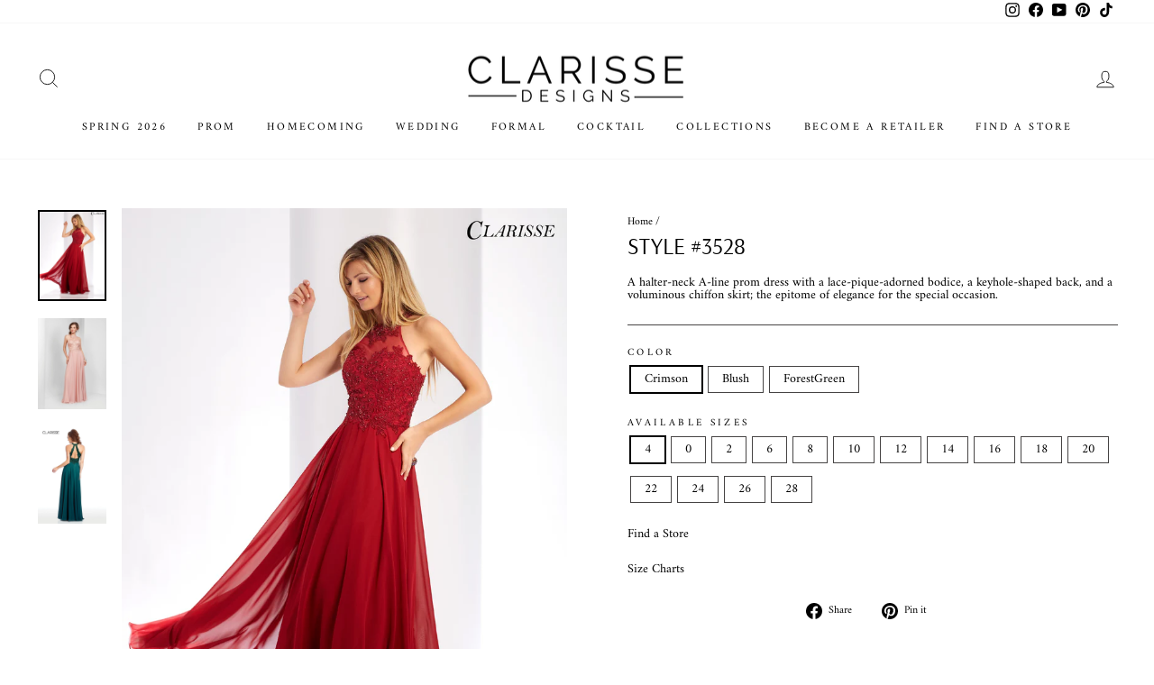

--- FILE ---
content_type: text/html; charset=utf-8
request_url: https://clarisse.com/products/style-3528
body_size: 22280
content:
<!doctype html>
<html class="no-js" lang="en" dir="ltr">
<head><meta charset="utf-8">
  <meta http-equiv="X-UA-Compatible" content="IE=edge,chrome=1">
  <meta name="viewport" content="width=device-width,initial-scale=1">
  <meta name="theme-color" content="#16181d">
  <link rel="canonical" href="https://clarisse.com/products/style-3528">
  <link rel="preconnect" href="https://cdn.shopify.com" crossorigin>
  <link rel="preconnect" href="https://fonts.shopifycdn.com" crossorigin>
  <link rel="dns-prefetch" href="https://productreviews.shopifycdn.com">
  <link rel="dns-prefetch" href="https://ajax.googleapis.com">
  <link rel="dns-prefetch" href="https://maps.googleapis.com">
  <link rel="dns-prefetch" href="https://maps.gstatic.com">
  <meta name="google-site-verification" content="F4QY3Y7wfBLR9bViCR-QjdSreEe3eHtfcClfwP_1fNE" /><link rel="shortcut icon" href="//clarisse.com/cdn/shop/files/Frame_14069_32x32.png?v=1688758991" type="image/png" /><title>Halter Chiffon Prom Dress 3528 | Clarisse
&ndash; Clarisse Designs
</title>
<meta name="description" content="A halter-neck A-line prom dress with a lace-pique-adorned bodice, a keyhole-shaped back, and a voluminous chiffon skirt; the epitome of elegance for the special occasion."><meta property="og:site_name" content="Clarisse Designs">
  <meta property="og:url" content="https://clarisse.com/products/style-3528">
  <meta property="og:title" content="Style #3528">
  <meta property="og:type" content="product">
  <meta property="og:description" content="A halter-neck A-line prom dress with a lace-pique-adorned bodice, a keyhole-shaped back, and a voluminous chiffon skirt; the epitome of elegance for the special occasion."><meta property="og:image" content="http://clarisse.com/cdn/shop/files/3528F_Crimson.jpg?v=1760471699">
    <meta property="og:image:secure_url" content="https://clarisse.com/cdn/shop/files/3528F_Crimson.jpg?v=1760471699">
    <meta property="og:image:width" content="1800">
    <meta property="og:image:height" content="2400"><meta name="twitter:site" content="@">
  <meta name="twitter:card" content="summary_large_image">
  <meta name="twitter:title" content="Style #3528">
  <meta name="twitter:description" content="A halter-neck A-line prom dress with a lace-pique-adorned bodice, a keyhole-shaped back, and a voluminous chiffon skirt; the epitome of elegance for the special occasion.">
<style data-shopify>@font-face {
  font-family: Arsenal;
  font-weight: 400;
  font-style: normal;
  font-display: swap;
  src: url("//clarisse.com/cdn/fonts/arsenal/arsenal_n4.51305299cd12b61bc0400367405b80442269043d.woff2") format("woff2"),
       url("//clarisse.com/cdn/fonts/arsenal/arsenal_n4.93261dd112afca16489c9f1c0d423ccd8a12c0a3.woff") format("woff");
}

  @font-face {
  font-family: Amiri;
  font-weight: 400;
  font-style: normal;
  font-display: swap;
  src: url("//clarisse.com/cdn/fonts/amiri/amiri_n4.fee8c3379b68ea3b9c7241a63b8a252071faad52.woff2") format("woff2"),
       url("//clarisse.com/cdn/fonts/amiri/amiri_n4.94cde4e18ec8ae53bf8f7240b84e1f76ce23772d.woff") format("woff");
}


  
  @font-face {
  font-family: Amiri;
  font-weight: 400;
  font-style: italic;
  font-display: swap;
  src: url("//clarisse.com/cdn/fonts/amiri/amiri_i4.95beacf234505f7529ea2b9b84305503763d41e2.woff2") format("woff2"),
       url("//clarisse.com/cdn/fonts/amiri/amiri_i4.8d0b215ae13ef2acc52deb9eff6cd2c66724cd2c.woff") format("woff");
}

  
</style><link href="//clarisse.com/cdn/shop/t/15/assets/theme.css?v=176508482908543265291740871797" rel="stylesheet" type="text/css" media="all" />
<style data-shopify>:root {
    --typeHeaderPrimary: Arsenal;
    --typeHeaderFallback: sans-serif;
    --typeHeaderSize: 30px;
    --typeHeaderWeight: 400;
    --typeHeaderLineHeight: 0.8;
    --typeHeaderSpacing: 0.0em;

    --typeBasePrimary:Amiri;
    --typeBaseFallback:serif;
    --typeBaseSize: 14px;
    --typeBaseWeight: 400;
    --typeBaseSpacing: 0.0em;
    --typeBaseLineHeight: 1;

    --typeCollectionTitle: 25px;

    --iconWeight: 2px;
    --iconLinecaps: miter;

    
      --buttonRadius: 0px;
    

    --colorGridOverlayOpacity: 0.0;
  }

  .placeholder-content {
    background-image: linear-gradient(100deg, #ffffff 40%, #f7f7f7 63%, #ffffff 79%);
  }</style><script>
    document.documentElement.className = document.documentElement.className.replace('no-js', 'js');

    window.theme = window.theme || {};
    theme.routes = {
      home: "/",
      cart: "/cart.js",
      cartPage: "/cart",
      cartAdd: "/cart/add.js",
      cartChange: "/cart/change.js",
      search: "/search",
      predictive_url: "/search/suggest"
    };
    theme.strings = {
      soldOut: "Sold Out",
      unavailable: "Unavailable",
      inStockLabel: "In stock, ready to ship",
      oneStockLabel: "Low stock - [count] item left",
      otherStockLabel: "Low stock - [count] items left",
      willNotShipUntil: "Ready to ship [date]",
      willBeInStockAfter: "Back in stock [date]",
      waitingForStock: "Inventory on the way",
      savePrice: "Save [saved_amount]",
      cartEmpty: "Your cart is currently empty.",
      cartTermsConfirmation: "You must agree with the terms and conditions of sales to check out",
      searchCollections: "Collections:",
      searchPages: "Pages:",
      searchArticles: "Articles:",
      productFrom: "from ",
      maxQuantity: "You can only have [quantity] of [title] in your cart."
    };
    theme.settings = {
      cartType: "page",
      isCustomerTemplate: false,
      moneyFormat: "${{amount}}",
      saveType: "dollar",
      productImageSize: "portrait",
      productImageCover: true,
      predictiveSearch: true,
      predictiveSearchType: "product,article,page,collection",
      predictiveSearchVendor: false,
      predictiveSearchPrice: false,
      quickView: true,
      themeName: 'Impulse',
      themeVersion: "7.2.0",
      requestPageType: "product"
    };
  </script>

  <script>window.performance && window.performance.mark && window.performance.mark('shopify.content_for_header.start');</script><meta id="shopify-digital-wallet" name="shopify-digital-wallet" content="/72681259325/digital_wallets/dialog">
<link rel="alternate" type="application/json+oembed" href="https://clarisse.com/products/style-3528.oembed">
<script async="async" src="/checkouts/internal/preloads.js?locale=en-US"></script>
<script id="shopify-features" type="application/json">{"accessToken":"e75def11ea77c29252f6781c59521eb2","betas":["rich-media-storefront-analytics"],"domain":"clarisse.com","predictiveSearch":true,"shopId":72681259325,"locale":"en"}</script>
<script>var Shopify = Shopify || {};
Shopify.shop = "clarisse-com.myshopify.com";
Shopify.locale = "en";
Shopify.currency = {"active":"USD","rate":"1.0"};
Shopify.country = "US";
Shopify.theme = {"name":"clarisse-shopify-theme\/main","id":151114645821,"schema_name":"Impulse","schema_version":"7.2.0","theme_store_id":null,"role":"main"};
Shopify.theme.handle = "null";
Shopify.theme.style = {"id":null,"handle":null};
Shopify.cdnHost = "clarisse.com/cdn";
Shopify.routes = Shopify.routes || {};
Shopify.routes.root = "/";</script>
<script type="module">!function(o){(o.Shopify=o.Shopify||{}).modules=!0}(window);</script>
<script>!function(o){function n(){var o=[];function n(){o.push(Array.prototype.slice.apply(arguments))}return n.q=o,n}var t=o.Shopify=o.Shopify||{};t.loadFeatures=n(),t.autoloadFeatures=n()}(window);</script>
<script id="shop-js-analytics" type="application/json">{"pageType":"product"}</script>
<script defer="defer" async type="module" src="//clarisse.com/cdn/shopifycloud/shop-js/modules/v2/client.init-shop-cart-sync_C5BV16lS.en.esm.js"></script>
<script defer="defer" async type="module" src="//clarisse.com/cdn/shopifycloud/shop-js/modules/v2/chunk.common_CygWptCX.esm.js"></script>
<script type="module">
  await import("//clarisse.com/cdn/shopifycloud/shop-js/modules/v2/client.init-shop-cart-sync_C5BV16lS.en.esm.js");
await import("//clarisse.com/cdn/shopifycloud/shop-js/modules/v2/chunk.common_CygWptCX.esm.js");

  window.Shopify.SignInWithShop?.initShopCartSync?.({"fedCMEnabled":true,"windoidEnabled":true});

</script>
<script>(function() {
  var isLoaded = false;
  function asyncLoad() {
    if (isLoaded) return;
    isLoaded = true;
    var urls = ["https:\/\/cdn.nfcube.com\/instafeed-89807d7f2ca00781c3189f1d7068944c.js?shop=clarisse-com.myshopify.com"];
    for (var i = 0; i < urls.length; i++) {
      var s = document.createElement('script');
      s.type = 'text/javascript';
      s.async = true;
      s.src = urls[i];
      var x = document.getElementsByTagName('script')[0];
      x.parentNode.insertBefore(s, x);
    }
  };
  if(window.attachEvent) {
    window.attachEvent('onload', asyncLoad);
  } else {
    window.addEventListener('load', asyncLoad, false);
  }
})();</script>
<script id="__st">var __st={"a":72681259325,"offset":-18000,"reqid":"7390d121-39b3-473b-ad22-1057caa78c17-1768769398","pageurl":"clarisse.com\/products\/style-3528","u":"338c10cf6a38","p":"product","rtyp":"product","rid":8196166484285};</script>
<script>window.ShopifyPaypalV4VisibilityTracking = true;</script>
<script id="captcha-bootstrap">!function(){'use strict';const t='contact',e='account',n='new_comment',o=[[t,t],['blogs',n],['comments',n],[t,'customer']],c=[[e,'customer_login'],[e,'guest_login'],[e,'recover_customer_password'],[e,'create_customer']],r=t=>t.map((([t,e])=>`form[action*='/${t}']:not([data-nocaptcha='true']) input[name='form_type'][value='${e}']`)).join(','),a=t=>()=>t?[...document.querySelectorAll(t)].map((t=>t.form)):[];function s(){const t=[...o],e=r(t);return a(e)}const i='password',u='form_key',d=['recaptcha-v3-token','g-recaptcha-response','h-captcha-response',i],f=()=>{try{return window.sessionStorage}catch{return}},m='__shopify_v',_=t=>t.elements[u];function p(t,e,n=!1){try{const o=window.sessionStorage,c=JSON.parse(o.getItem(e)),{data:r}=function(t){const{data:e,action:n}=t;return t[m]||n?{data:e,action:n}:{data:t,action:n}}(c);for(const[e,n]of Object.entries(r))t.elements[e]&&(t.elements[e].value=n);n&&o.removeItem(e)}catch(o){console.error('form repopulation failed',{error:o})}}const l='form_type',E='cptcha';function T(t){t.dataset[E]=!0}const w=window,h=w.document,L='Shopify',v='ce_forms',y='captcha';let A=!1;((t,e)=>{const n=(g='f06e6c50-85a8-45c8-87d0-21a2b65856fe',I='https://cdn.shopify.com/shopifycloud/storefront-forms-hcaptcha/ce_storefront_forms_captcha_hcaptcha.v1.5.2.iife.js',D={infoText:'Protected by hCaptcha',privacyText:'Privacy',termsText:'Terms'},(t,e,n)=>{const o=w[L][v],c=o.bindForm;if(c)return c(t,g,e,D).then(n);var r;o.q.push([[t,g,e,D],n]),r=I,A||(h.body.append(Object.assign(h.createElement('script'),{id:'captcha-provider',async:!0,src:r})),A=!0)});var g,I,D;w[L]=w[L]||{},w[L][v]=w[L][v]||{},w[L][v].q=[],w[L][y]=w[L][y]||{},w[L][y].protect=function(t,e){n(t,void 0,e),T(t)},Object.freeze(w[L][y]),function(t,e,n,w,h,L){const[v,y,A,g]=function(t,e,n){const i=e?o:[],u=t?c:[],d=[...i,...u],f=r(d),m=r(i),_=r(d.filter((([t,e])=>n.includes(e))));return[a(f),a(m),a(_),s()]}(w,h,L),I=t=>{const e=t.target;return e instanceof HTMLFormElement?e:e&&e.form},D=t=>v().includes(t);t.addEventListener('submit',(t=>{const e=I(t);if(!e)return;const n=D(e)&&!e.dataset.hcaptchaBound&&!e.dataset.recaptchaBound,o=_(e),c=g().includes(e)&&(!o||!o.value);(n||c)&&t.preventDefault(),c&&!n&&(function(t){try{if(!f())return;!function(t){const e=f();if(!e)return;const n=_(t);if(!n)return;const o=n.value;o&&e.removeItem(o)}(t);const e=Array.from(Array(32),(()=>Math.random().toString(36)[2])).join('');!function(t,e){_(t)||t.append(Object.assign(document.createElement('input'),{type:'hidden',name:u})),t.elements[u].value=e}(t,e),function(t,e){const n=f();if(!n)return;const o=[...t.querySelectorAll(`input[type='${i}']`)].map((({name:t})=>t)),c=[...d,...o],r={};for(const[a,s]of new FormData(t).entries())c.includes(a)||(r[a]=s);n.setItem(e,JSON.stringify({[m]:1,action:t.action,data:r}))}(t,e)}catch(e){console.error('failed to persist form',e)}}(e),e.submit())}));const S=(t,e)=>{t&&!t.dataset[E]&&(n(t,e.some((e=>e===t))),T(t))};for(const o of['focusin','change'])t.addEventListener(o,(t=>{const e=I(t);D(e)&&S(e,y())}));const B=e.get('form_key'),M=e.get(l),P=B&&M;t.addEventListener('DOMContentLoaded',(()=>{const t=y();if(P)for(const e of t)e.elements[l].value===M&&p(e,B);[...new Set([...A(),...v().filter((t=>'true'===t.dataset.shopifyCaptcha))])].forEach((e=>S(e,t)))}))}(h,new URLSearchParams(w.location.search),n,t,e,['guest_login'])})(!1,!0)}();</script>
<script integrity="sha256-4kQ18oKyAcykRKYeNunJcIwy7WH5gtpwJnB7kiuLZ1E=" data-source-attribution="shopify.loadfeatures" defer="defer" src="//clarisse.com/cdn/shopifycloud/storefront/assets/storefront/load_feature-a0a9edcb.js" crossorigin="anonymous"></script>
<script data-source-attribution="shopify.dynamic_checkout.dynamic.init">var Shopify=Shopify||{};Shopify.PaymentButton=Shopify.PaymentButton||{isStorefrontPortableWallets:!0,init:function(){window.Shopify.PaymentButton.init=function(){};var t=document.createElement("script");t.src="https://clarisse.com/cdn/shopifycloud/portable-wallets/latest/portable-wallets.en.js",t.type="module",document.head.appendChild(t)}};
</script>
<script data-source-attribution="shopify.dynamic_checkout.buyer_consent">
  function portableWalletsHideBuyerConsent(e){var t=document.getElementById("shopify-buyer-consent"),n=document.getElementById("shopify-subscription-policy-button");t&&n&&(t.classList.add("hidden"),t.setAttribute("aria-hidden","true"),n.removeEventListener("click",e))}function portableWalletsShowBuyerConsent(e){var t=document.getElementById("shopify-buyer-consent"),n=document.getElementById("shopify-subscription-policy-button");t&&n&&(t.classList.remove("hidden"),t.removeAttribute("aria-hidden"),n.addEventListener("click",e))}window.Shopify?.PaymentButton&&(window.Shopify.PaymentButton.hideBuyerConsent=portableWalletsHideBuyerConsent,window.Shopify.PaymentButton.showBuyerConsent=portableWalletsShowBuyerConsent);
</script>
<script data-source-attribution="shopify.dynamic_checkout.cart.bootstrap">document.addEventListener("DOMContentLoaded",(function(){function t(){return document.querySelector("shopify-accelerated-checkout-cart, shopify-accelerated-checkout")}if(t())Shopify.PaymentButton.init();else{new MutationObserver((function(e,n){t()&&(Shopify.PaymentButton.init(),n.disconnect())})).observe(document.body,{childList:!0,subtree:!0})}}));
</script>

<script>window.performance && window.performance.mark && window.performance.mark('shopify.content_for_header.end');</script>

  <script src="//clarisse.com/cdn/shop/t/15/assets/vendor-scripts-v11.js" defer="defer"></script><script src="//clarisse.com/cdn/shop/t/15/assets/theme.js?v=56267209550347032511742812819" defer="defer"></script>
  <script src="//clarisse.com/cdn/shop/t/15/assets/custom.js?v=142569953083695677241742812818" defer="defer"></script>
  <script src="//clarisse.com/cdn/shop/t/15/assets/jquery.min.js?v=153300377539655921971685371408"></script>
<link href="https://monorail-edge.shopifysvc.com" rel="dns-prefetch">
<script>(function(){if ("sendBeacon" in navigator && "performance" in window) {try {var session_token_from_headers = performance.getEntriesByType('navigation')[0].serverTiming.find(x => x.name == '_s').description;} catch {var session_token_from_headers = undefined;}var session_cookie_matches = document.cookie.match(/_shopify_s=([^;]*)/);var session_token_from_cookie = session_cookie_matches && session_cookie_matches.length === 2 ? session_cookie_matches[1] : "";var session_token = session_token_from_headers || session_token_from_cookie || "";function handle_abandonment_event(e) {var entries = performance.getEntries().filter(function(entry) {return /monorail-edge.shopifysvc.com/.test(entry.name);});if (!window.abandonment_tracked && entries.length === 0) {window.abandonment_tracked = true;var currentMs = Date.now();var navigation_start = performance.timing.navigationStart;var payload = {shop_id: 72681259325,url: window.location.href,navigation_start,duration: currentMs - navigation_start,session_token,page_type: "product"};window.navigator.sendBeacon("https://monorail-edge.shopifysvc.com/v1/produce", JSON.stringify({schema_id: "online_store_buyer_site_abandonment/1.1",payload: payload,metadata: {event_created_at_ms: currentMs,event_sent_at_ms: currentMs}}));}}window.addEventListener('pagehide', handle_abandonment_event);}}());</script>
<script id="web-pixels-manager-setup">(function e(e,d,r,n,o){if(void 0===o&&(o={}),!Boolean(null===(a=null===(i=window.Shopify)||void 0===i?void 0:i.analytics)||void 0===a?void 0:a.replayQueue)){var i,a;window.Shopify=window.Shopify||{};var t=window.Shopify;t.analytics=t.analytics||{};var s=t.analytics;s.replayQueue=[],s.publish=function(e,d,r){return s.replayQueue.push([e,d,r]),!0};try{self.performance.mark("wpm:start")}catch(e){}var l=function(){var e={modern:/Edge?\/(1{2}[4-9]|1[2-9]\d|[2-9]\d{2}|\d{4,})\.\d+(\.\d+|)|Firefox\/(1{2}[4-9]|1[2-9]\d|[2-9]\d{2}|\d{4,})\.\d+(\.\d+|)|Chrom(ium|e)\/(9{2}|\d{3,})\.\d+(\.\d+|)|(Maci|X1{2}).+ Version\/(15\.\d+|(1[6-9]|[2-9]\d|\d{3,})\.\d+)([,.]\d+|)( \(\w+\)|)( Mobile\/\w+|) Safari\/|Chrome.+OPR\/(9{2}|\d{3,})\.\d+\.\d+|(CPU[ +]OS|iPhone[ +]OS|CPU[ +]iPhone|CPU IPhone OS|CPU iPad OS)[ +]+(15[._]\d+|(1[6-9]|[2-9]\d|\d{3,})[._]\d+)([._]\d+|)|Android:?[ /-](13[3-9]|1[4-9]\d|[2-9]\d{2}|\d{4,})(\.\d+|)(\.\d+|)|Android.+Firefox\/(13[5-9]|1[4-9]\d|[2-9]\d{2}|\d{4,})\.\d+(\.\d+|)|Android.+Chrom(ium|e)\/(13[3-9]|1[4-9]\d|[2-9]\d{2}|\d{4,})\.\d+(\.\d+|)|SamsungBrowser\/([2-9]\d|\d{3,})\.\d+/,legacy:/Edge?\/(1[6-9]|[2-9]\d|\d{3,})\.\d+(\.\d+|)|Firefox\/(5[4-9]|[6-9]\d|\d{3,})\.\d+(\.\d+|)|Chrom(ium|e)\/(5[1-9]|[6-9]\d|\d{3,})\.\d+(\.\d+|)([\d.]+$|.*Safari\/(?![\d.]+ Edge\/[\d.]+$))|(Maci|X1{2}).+ Version\/(10\.\d+|(1[1-9]|[2-9]\d|\d{3,})\.\d+)([,.]\d+|)( \(\w+\)|)( Mobile\/\w+|) Safari\/|Chrome.+OPR\/(3[89]|[4-9]\d|\d{3,})\.\d+\.\d+|(CPU[ +]OS|iPhone[ +]OS|CPU[ +]iPhone|CPU IPhone OS|CPU iPad OS)[ +]+(10[._]\d+|(1[1-9]|[2-9]\d|\d{3,})[._]\d+)([._]\d+|)|Android:?[ /-](13[3-9]|1[4-9]\d|[2-9]\d{2}|\d{4,})(\.\d+|)(\.\d+|)|Mobile Safari.+OPR\/([89]\d|\d{3,})\.\d+\.\d+|Android.+Firefox\/(13[5-9]|1[4-9]\d|[2-9]\d{2}|\d{4,})\.\d+(\.\d+|)|Android.+Chrom(ium|e)\/(13[3-9]|1[4-9]\d|[2-9]\d{2}|\d{4,})\.\d+(\.\d+|)|Android.+(UC? ?Browser|UCWEB|U3)[ /]?(15\.([5-9]|\d{2,})|(1[6-9]|[2-9]\d|\d{3,})\.\d+)\.\d+|SamsungBrowser\/(5\.\d+|([6-9]|\d{2,})\.\d+)|Android.+MQ{2}Browser\/(14(\.(9|\d{2,})|)|(1[5-9]|[2-9]\d|\d{3,})(\.\d+|))(\.\d+|)|K[Aa][Ii]OS\/(3\.\d+|([4-9]|\d{2,})\.\d+)(\.\d+|)/},d=e.modern,r=e.legacy,n=navigator.userAgent;return n.match(d)?"modern":n.match(r)?"legacy":"unknown"}(),u="modern"===l?"modern":"legacy",c=(null!=n?n:{modern:"",legacy:""})[u],f=function(e){return[e.baseUrl,"/wpm","/b",e.hashVersion,"modern"===e.buildTarget?"m":"l",".js"].join("")}({baseUrl:d,hashVersion:r,buildTarget:u}),m=function(e){var d=e.version,r=e.bundleTarget,n=e.surface,o=e.pageUrl,i=e.monorailEndpoint;return{emit:function(e){var a=e.status,t=e.errorMsg,s=(new Date).getTime(),l=JSON.stringify({metadata:{event_sent_at_ms:s},events:[{schema_id:"web_pixels_manager_load/3.1",payload:{version:d,bundle_target:r,page_url:o,status:a,surface:n,error_msg:t},metadata:{event_created_at_ms:s}}]});if(!i)return console&&console.warn&&console.warn("[Web Pixels Manager] No Monorail endpoint provided, skipping logging."),!1;try{return self.navigator.sendBeacon.bind(self.navigator)(i,l)}catch(e){}var u=new XMLHttpRequest;try{return u.open("POST",i,!0),u.setRequestHeader("Content-Type","text/plain"),u.send(l),!0}catch(e){return console&&console.warn&&console.warn("[Web Pixels Manager] Got an unhandled error while logging to Monorail."),!1}}}}({version:r,bundleTarget:l,surface:e.surface,pageUrl:self.location.href,monorailEndpoint:e.monorailEndpoint});try{o.browserTarget=l,function(e){var d=e.src,r=e.async,n=void 0===r||r,o=e.onload,i=e.onerror,a=e.sri,t=e.scriptDataAttributes,s=void 0===t?{}:t,l=document.createElement("script"),u=document.querySelector("head"),c=document.querySelector("body");if(l.async=n,l.src=d,a&&(l.integrity=a,l.crossOrigin="anonymous"),s)for(var f in s)if(Object.prototype.hasOwnProperty.call(s,f))try{l.dataset[f]=s[f]}catch(e){}if(o&&l.addEventListener("load",o),i&&l.addEventListener("error",i),u)u.appendChild(l);else{if(!c)throw new Error("Did not find a head or body element to append the script");c.appendChild(l)}}({src:f,async:!0,onload:function(){if(!function(){var e,d;return Boolean(null===(d=null===(e=window.Shopify)||void 0===e?void 0:e.analytics)||void 0===d?void 0:d.initialized)}()){var d=window.webPixelsManager.init(e)||void 0;if(d){var r=window.Shopify.analytics;r.replayQueue.forEach((function(e){var r=e[0],n=e[1],o=e[2];d.publishCustomEvent(r,n,o)})),r.replayQueue=[],r.publish=d.publishCustomEvent,r.visitor=d.visitor,r.initialized=!0}}},onerror:function(){return m.emit({status:"failed",errorMsg:"".concat(f," has failed to load")})},sri:function(e){var d=/^sha384-[A-Za-z0-9+/=]+$/;return"string"==typeof e&&d.test(e)}(c)?c:"",scriptDataAttributes:o}),m.emit({status:"loading"})}catch(e){m.emit({status:"failed",errorMsg:(null==e?void 0:e.message)||"Unknown error"})}}})({shopId: 72681259325,storefrontBaseUrl: "https://clarisse.com",extensionsBaseUrl: "https://extensions.shopifycdn.com/cdn/shopifycloud/web-pixels-manager",monorailEndpoint: "https://monorail-edge.shopifysvc.com/unstable/produce_batch",surface: "storefront-renderer",enabledBetaFlags: ["2dca8a86"],webPixelsConfigList: [{"id":"shopify-app-pixel","configuration":"{}","eventPayloadVersion":"v1","runtimeContext":"STRICT","scriptVersion":"0450","apiClientId":"shopify-pixel","type":"APP","privacyPurposes":["ANALYTICS","MARKETING"]},{"id":"shopify-custom-pixel","eventPayloadVersion":"v1","runtimeContext":"LAX","scriptVersion":"0450","apiClientId":"shopify-pixel","type":"CUSTOM","privacyPurposes":["ANALYTICS","MARKETING"]}],isMerchantRequest: false,initData: {"shop":{"name":"Clarisse Designs","paymentSettings":{"currencyCode":"USD"},"myshopifyDomain":"clarisse-com.myshopify.com","countryCode":"US","storefrontUrl":"https:\/\/clarisse.com"},"customer":null,"cart":null,"checkout":null,"productVariants":[{"price":{"amount":89.0,"currencyCode":"USD"},"product":{"title":"Style #3528","vendor":"Clarisse Designs","id":"8196166484285","untranslatedTitle":"Style #3528","url":"\/products\/style-3528","type":"Prom Dresses"},"id":"50864281911613","image":{"src":"\/\/clarisse.com\/cdn\/shop\/files\/3528F_Crimson.jpg?v=1760471699"},"sku":"3528-Crimson-4","title":"Crimson \/ 4","untranslatedTitle":"Crimson \/ 4"},{"price":{"amount":89.0,"currencyCode":"USD"},"product":{"title":"Style #3528","vendor":"Clarisse Designs","id":"8196166484285","untranslatedTitle":"Style #3528","url":"\/products\/style-3528","type":"Prom Dresses"},"id":"44880817488189","image":{"src":"\/\/clarisse.com\/cdn\/shop\/files\/clarisse-3528-jeweled-lace-applique-halter-gown-special-occasion-dress.webp?v=1760471699"},"sku":"3528-Blush-0","title":"Blush \/ 0","untranslatedTitle":"Blush \/ 0"},{"price":{"amount":89.0,"currencyCode":"USD"},"product":{"title":"Style #3528","vendor":"Clarisse Designs","id":"8196166484285","untranslatedTitle":"Style #3528","url":"\/products\/style-3528","type":"Prom Dresses"},"id":"44880817848637","image":{"src":"\/\/clarisse.com\/cdn\/shop\/files\/clarisse-3528-jeweled-lace-applique-halter-gown-special-occasion-dress.webp?v=1760471699"},"sku":"3528-Blush-2","title":"Blush \/ 2","untranslatedTitle":"Blush \/ 2"},{"price":{"amount":89.0,"currencyCode":"USD"},"product":{"title":"Style #3528","vendor":"Clarisse Designs","id":"8196166484285","untranslatedTitle":"Style #3528","url":"\/products\/style-3528","type":"Prom Dresses"},"id":"44880818045245","image":{"src":"\/\/clarisse.com\/cdn\/shop\/files\/clarisse-3528-jeweled-lace-applique-halter-gown-special-occasion-dress.webp?v=1760471699"},"sku":"3528-Blush-4","title":"Blush \/ 4","untranslatedTitle":"Blush \/ 4"},{"price":{"amount":89.0,"currencyCode":"USD"},"product":{"title":"Style #3528","vendor":"Clarisse Designs","id":"8196166484285","untranslatedTitle":"Style #3528","url":"\/products\/style-3528","type":"Prom Dresses"},"id":"44880818078013","image":{"src":"\/\/clarisse.com\/cdn\/shop\/files\/clarisse-3528-jeweled-lace-applique-halter-gown-special-occasion-dress.webp?v=1760471699"},"sku":"3528-Blush-6","title":"Blush \/ 6","untranslatedTitle":"Blush \/ 6"},{"price":{"amount":89.0,"currencyCode":"USD"},"product":{"title":"Style #3528","vendor":"Clarisse Designs","id":"8196166484285","untranslatedTitle":"Style #3528","url":"\/products\/style-3528","type":"Prom Dresses"},"id":"44880818110781","image":{"src":"\/\/clarisse.com\/cdn\/shop\/files\/clarisse-3528-jeweled-lace-applique-halter-gown-special-occasion-dress.webp?v=1760471699"},"sku":"3528-Blush-8","title":"Blush \/ 8","untranslatedTitle":"Blush \/ 8"},{"price":{"amount":89.0,"currencyCode":"USD"},"product":{"title":"Style #3528","vendor":"Clarisse Designs","id":"8196166484285","untranslatedTitle":"Style #3528","url":"\/products\/style-3528","type":"Prom Dresses"},"id":"44880817684797","image":{"src":"\/\/clarisse.com\/cdn\/shop\/files\/clarisse-3528-jeweled-lace-applique-halter-gown-special-occasion-dress.webp?v=1760471699"},"sku":"3528-Blush-10","title":"Blush \/ 10","untranslatedTitle":"Blush \/ 10"},{"price":{"amount":89.0,"currencyCode":"USD"},"product":{"title":"Style #3528","vendor":"Clarisse Designs","id":"8196166484285","untranslatedTitle":"Style #3528","url":"\/products\/style-3528","type":"Prom Dresses"},"id":"44880817717565","image":{"src":"\/\/clarisse.com\/cdn\/shop\/files\/clarisse-3528-jeweled-lace-applique-halter-gown-special-occasion-dress.webp?v=1760471699"},"sku":"3528-Blush-12","title":"Blush \/ 12","untranslatedTitle":"Blush \/ 12"},{"price":{"amount":89.0,"currencyCode":"USD"},"product":{"title":"Style #3528","vendor":"Clarisse Designs","id":"8196166484285","untranslatedTitle":"Style #3528","url":"\/products\/style-3528","type":"Prom Dresses"},"id":"44880817750333","image":{"src":"\/\/clarisse.com\/cdn\/shop\/files\/clarisse-3528-jeweled-lace-applique-halter-gown-special-occasion-dress.webp?v=1760471699"},"sku":"3528-Blush-14","title":"Blush \/ 14","untranslatedTitle":"Blush \/ 14"},{"price":{"amount":89.0,"currencyCode":"USD"},"product":{"title":"Style #3528","vendor":"Clarisse Designs","id":"8196166484285","untranslatedTitle":"Style #3528","url":"\/products\/style-3528","type":"Prom Dresses"},"id":"44880817783101","image":{"src":"\/\/clarisse.com\/cdn\/shop\/files\/clarisse-3528-jeweled-lace-applique-halter-gown-special-occasion-dress.webp?v=1760471699"},"sku":"3528-Blush-16","title":"Blush \/ 16","untranslatedTitle":"Blush \/ 16"},{"price":{"amount":89.0,"currencyCode":"USD"},"product":{"title":"Style #3528","vendor":"Clarisse Designs","id":"8196166484285","untranslatedTitle":"Style #3528","url":"\/products\/style-3528","type":"Prom Dresses"},"id":"44880817815869","image":{"src":"\/\/clarisse.com\/cdn\/shop\/files\/clarisse-3528-jeweled-lace-applique-halter-gown-special-occasion-dress.webp?v=1760471699"},"sku":"3528-Blush-18","title":"Blush \/ 18","untranslatedTitle":"Blush \/ 18"},{"price":{"amount":89.0,"currencyCode":"USD"},"product":{"title":"Style #3528","vendor":"Clarisse Designs","id":"8196166484285","untranslatedTitle":"Style #3528","url":"\/products\/style-3528","type":"Prom Dresses"},"id":"44880817881405","image":{"src":"\/\/clarisse.com\/cdn\/shop\/files\/clarisse-3528-jeweled-lace-applique-halter-gown-special-occasion-dress.webp?v=1760471699"},"sku":"3528-Blush-20","title":"Blush \/ 20","untranslatedTitle":"Blush \/ 20"},{"price":{"amount":89.0,"currencyCode":"USD"},"product":{"title":"Style #3528","vendor":"Clarisse Designs","id":"8196166484285","untranslatedTitle":"Style #3528","url":"\/products\/style-3528","type":"Prom Dresses"},"id":"44880817914173","image":{"src":"\/\/clarisse.com\/cdn\/shop\/files\/clarisse-3528-jeweled-lace-applique-halter-gown-special-occasion-dress.webp?v=1760471699"},"sku":"3528-Blush-22","title":"Blush \/ 22","untranslatedTitle":"Blush \/ 22"},{"price":{"amount":89.0,"currencyCode":"USD"},"product":{"title":"Style #3528","vendor":"Clarisse Designs","id":"8196166484285","untranslatedTitle":"Style #3528","url":"\/products\/style-3528","type":"Prom Dresses"},"id":"44880817946941","image":{"src":"\/\/clarisse.com\/cdn\/shop\/files\/clarisse-3528-jeweled-lace-applique-halter-gown-special-occasion-dress.webp?v=1760471699"},"sku":"3528-Blush-24","title":"Blush \/ 24","untranslatedTitle":"Blush \/ 24"},{"price":{"amount":89.0,"currencyCode":"USD"},"product":{"title":"Style #3528","vendor":"Clarisse Designs","id":"8196166484285","untranslatedTitle":"Style #3528","url":"\/products\/style-3528","type":"Prom Dresses"},"id":"44880817979709","image":{"src":"\/\/clarisse.com\/cdn\/shop\/files\/clarisse-3528-jeweled-lace-applique-halter-gown-special-occasion-dress.webp?v=1760471699"},"sku":"3528-Blush-26","title":"Blush \/ 26","untranslatedTitle":"Blush \/ 26"},{"price":{"amount":89.0,"currencyCode":"USD"},"product":{"title":"Style #3528","vendor":"Clarisse Designs","id":"8196166484285","untranslatedTitle":"Style #3528","url":"\/products\/style-3528","type":"Prom Dresses"},"id":"44880818012477","image":{"src":"\/\/clarisse.com\/cdn\/shop\/files\/clarisse-3528-jeweled-lace-applique-halter-gown-special-occasion-dress.webp?v=1760471699"},"sku":"3528-Blush-28","title":"Blush \/ 28","untranslatedTitle":"Blush \/ 28"},{"price":{"amount":89.0,"currencyCode":"USD"},"product":{"title":"Style #3528","vendor":"Clarisse Designs","id":"8196166484285","untranslatedTitle":"Style #3528","url":"\/products\/style-3528","type":"Prom Dresses"},"id":"44880817586493","image":{"src":"\/\/clarisse.com\/cdn\/shop\/products\/3528-ForestGreen-B-scaled_9704c18b-b4e0-436c-98a4-5177eaeb1bd1.jpg?v=1760471699"},"sku":"3528-ForestGreen-0","title":"ForestGreen \/ 0","untranslatedTitle":"ForestGreen \/ 0"},{"price":{"amount":89.0,"currencyCode":"USD"},"product":{"title":"Style #3528","vendor":"Clarisse Designs","id":"8196166484285","untranslatedTitle":"Style #3528","url":"\/products\/style-3528","type":"Prom Dresses"},"id":"44880819224893","image":{"src":"\/\/clarisse.com\/cdn\/shop\/products\/3528-ForestGreen-B-scaled_9704c18b-b4e0-436c-98a4-5177eaeb1bd1.jpg?v=1760471699"},"sku":"3528-ForestGreen-2","title":"ForestGreen \/ 2","untranslatedTitle":"ForestGreen \/ 2"},{"price":{"amount":89.0,"currencyCode":"USD"},"product":{"title":"Style #3528","vendor":"Clarisse Designs","id":"8196166484285","untranslatedTitle":"Style #3528","url":"\/products\/style-3528","type":"Prom Dresses"},"id":"44880819421501","image":{"src":"\/\/clarisse.com\/cdn\/shop\/products\/3528-ForestGreen-B-scaled_9704c18b-b4e0-436c-98a4-5177eaeb1bd1.jpg?v=1760471699"},"sku":"3528-ForestGreen-4","title":"ForestGreen \/ 4","untranslatedTitle":"ForestGreen \/ 4"},{"price":{"amount":89.0,"currencyCode":"USD"},"product":{"title":"Style #3528","vendor":"Clarisse Designs","id":"8196166484285","untranslatedTitle":"Style #3528","url":"\/products\/style-3528","type":"Prom Dresses"},"id":"44880819454269","image":{"src":"\/\/clarisse.com\/cdn\/shop\/products\/3528-ForestGreen-B-scaled_9704c18b-b4e0-436c-98a4-5177eaeb1bd1.jpg?v=1760471699"},"sku":"3528-ForestGreen-6","title":"ForestGreen \/ 6","untranslatedTitle":"ForestGreen \/ 6"},{"price":{"amount":89.0,"currencyCode":"USD"},"product":{"title":"Style #3528","vendor":"Clarisse Designs","id":"8196166484285","untranslatedTitle":"Style #3528","url":"\/products\/style-3528","type":"Prom Dresses"},"id":"44880819487037","image":{"src":"\/\/clarisse.com\/cdn\/shop\/products\/3528-ForestGreen-B-scaled_9704c18b-b4e0-436c-98a4-5177eaeb1bd1.jpg?v=1760471699"},"sku":"3528-ForestGreen-8","title":"ForestGreen \/ 8","untranslatedTitle":"ForestGreen \/ 8"},{"price":{"amount":89.0,"currencyCode":"USD"},"product":{"title":"Style #3528","vendor":"Clarisse Designs","id":"8196166484285","untranslatedTitle":"Style #3528","url":"\/products\/style-3528","type":"Prom Dresses"},"id":"44880819061053","image":{"src":"\/\/clarisse.com\/cdn\/shop\/products\/3528-ForestGreen-B-scaled_9704c18b-b4e0-436c-98a4-5177eaeb1bd1.jpg?v=1760471699"},"sku":"3528-ForestGreen-10","title":"ForestGreen \/ 10","untranslatedTitle":"ForestGreen \/ 10"},{"price":{"amount":89.0,"currencyCode":"USD"},"product":{"title":"Style #3528","vendor":"Clarisse Designs","id":"8196166484285","untranslatedTitle":"Style #3528","url":"\/products\/style-3528","type":"Prom Dresses"},"id":"44880819093821","image":{"src":"\/\/clarisse.com\/cdn\/shop\/products\/3528-ForestGreen-B-scaled_9704c18b-b4e0-436c-98a4-5177eaeb1bd1.jpg?v=1760471699"},"sku":"3528-ForestGreen-12","title":"ForestGreen \/ 12","untranslatedTitle":"ForestGreen \/ 12"},{"price":{"amount":89.0,"currencyCode":"USD"},"product":{"title":"Style #3528","vendor":"Clarisse Designs","id":"8196166484285","untranslatedTitle":"Style #3528","url":"\/products\/style-3528","type":"Prom Dresses"},"id":"44880819126589","image":{"src":"\/\/clarisse.com\/cdn\/shop\/products\/3528-ForestGreen-B-scaled_9704c18b-b4e0-436c-98a4-5177eaeb1bd1.jpg?v=1760471699"},"sku":"3528-ForestGreen-14","title":"ForestGreen \/ 14","untranslatedTitle":"ForestGreen \/ 14"},{"price":{"amount":89.0,"currencyCode":"USD"},"product":{"title":"Style #3528","vendor":"Clarisse Designs","id":"8196166484285","untranslatedTitle":"Style #3528","url":"\/products\/style-3528","type":"Prom Dresses"},"id":"44880819159357","image":{"src":"\/\/clarisse.com\/cdn\/shop\/products\/3528-ForestGreen-B-scaled_9704c18b-b4e0-436c-98a4-5177eaeb1bd1.jpg?v=1760471699"},"sku":"3528-ForestGreen-16","title":"ForestGreen \/ 16","untranslatedTitle":"ForestGreen \/ 16"},{"price":{"amount":89.0,"currencyCode":"USD"},"product":{"title":"Style #3528","vendor":"Clarisse Designs","id":"8196166484285","untranslatedTitle":"Style #3528","url":"\/products\/style-3528","type":"Prom Dresses"},"id":"44880819192125","image":{"src":"\/\/clarisse.com\/cdn\/shop\/products\/3528-ForestGreen-B-scaled_9704c18b-b4e0-436c-98a4-5177eaeb1bd1.jpg?v=1760471699"},"sku":"3528-ForestGreen-18","title":"ForestGreen \/ 18","untranslatedTitle":"ForestGreen \/ 18"},{"price":{"amount":89.0,"currencyCode":"USD"},"product":{"title":"Style #3528","vendor":"Clarisse Designs","id":"8196166484285","untranslatedTitle":"Style #3528","url":"\/products\/style-3528","type":"Prom Dresses"},"id":"44880819257661","image":{"src":"\/\/clarisse.com\/cdn\/shop\/products\/3528-ForestGreen-B-scaled_9704c18b-b4e0-436c-98a4-5177eaeb1bd1.jpg?v=1760471699"},"sku":"3528-ForestGreen-20","title":"ForestGreen \/ 20","untranslatedTitle":"ForestGreen \/ 20"},{"price":{"amount":89.0,"currencyCode":"USD"},"product":{"title":"Style #3528","vendor":"Clarisse Designs","id":"8196166484285","untranslatedTitle":"Style #3528","url":"\/products\/style-3528","type":"Prom Dresses"},"id":"44880819290429","image":{"src":"\/\/clarisse.com\/cdn\/shop\/products\/3528-ForestGreen-B-scaled_9704c18b-b4e0-436c-98a4-5177eaeb1bd1.jpg?v=1760471699"},"sku":"3528-ForestGreen-22","title":"ForestGreen \/ 22","untranslatedTitle":"ForestGreen \/ 22"},{"price":{"amount":89.0,"currencyCode":"USD"},"product":{"title":"Style #3528","vendor":"Clarisse Designs","id":"8196166484285","untranslatedTitle":"Style #3528","url":"\/products\/style-3528","type":"Prom Dresses"},"id":"44880819323197","image":{"src":"\/\/clarisse.com\/cdn\/shop\/products\/3528-ForestGreen-B-scaled_9704c18b-b4e0-436c-98a4-5177eaeb1bd1.jpg?v=1760471699"},"sku":"3528-ForestGreen-24","title":"ForestGreen \/ 24","untranslatedTitle":"ForestGreen \/ 24"},{"price":{"amount":89.0,"currencyCode":"USD"},"product":{"title":"Style #3528","vendor":"Clarisse Designs","id":"8196166484285","untranslatedTitle":"Style #3528","url":"\/products\/style-3528","type":"Prom Dresses"},"id":"44880819355965","image":{"src":"\/\/clarisse.com\/cdn\/shop\/products\/3528-ForestGreen-B-scaled_9704c18b-b4e0-436c-98a4-5177eaeb1bd1.jpg?v=1760471699"},"sku":"3528-ForestGreen-26","title":"ForestGreen \/ 26","untranslatedTitle":"ForestGreen \/ 26"},{"price":{"amount":89.0,"currencyCode":"USD"},"product":{"title":"Style #3528","vendor":"Clarisse Designs","id":"8196166484285","untranslatedTitle":"Style #3528","url":"\/products\/style-3528","type":"Prom Dresses"},"id":"44880819388733","image":{"src":"\/\/clarisse.com\/cdn\/shop\/products\/3528-ForestGreen-B-scaled_9704c18b-b4e0-436c-98a4-5177eaeb1bd1.jpg?v=1760471699"},"sku":"3528-ForestGreen-28","title":"ForestGreen \/ 28","untranslatedTitle":"ForestGreen \/ 28"}],"purchasingCompany":null},},"https://clarisse.com/cdn","fcfee988w5aeb613cpc8e4bc33m6693e112",{"modern":"","legacy":""},{"shopId":"72681259325","storefrontBaseUrl":"https:\/\/clarisse.com","extensionBaseUrl":"https:\/\/extensions.shopifycdn.com\/cdn\/shopifycloud\/web-pixels-manager","surface":"storefront-renderer","enabledBetaFlags":"[\"2dca8a86\"]","isMerchantRequest":"false","hashVersion":"fcfee988w5aeb613cpc8e4bc33m6693e112","publish":"custom","events":"[[\"page_viewed\",{}],[\"product_viewed\",{\"productVariant\":{\"price\":{\"amount\":89.0,\"currencyCode\":\"USD\"},\"product\":{\"title\":\"Style #3528\",\"vendor\":\"Clarisse Designs\",\"id\":\"8196166484285\",\"untranslatedTitle\":\"Style #3528\",\"url\":\"\/products\/style-3528\",\"type\":\"Prom Dresses\"},\"id\":\"50864281911613\",\"image\":{\"src\":\"\/\/clarisse.com\/cdn\/shop\/files\/3528F_Crimson.jpg?v=1760471699\"},\"sku\":\"3528-Crimson-4\",\"title\":\"Crimson \/ 4\",\"untranslatedTitle\":\"Crimson \/ 4\"}}]]"});</script><script>
  window.ShopifyAnalytics = window.ShopifyAnalytics || {};
  window.ShopifyAnalytics.meta = window.ShopifyAnalytics.meta || {};
  window.ShopifyAnalytics.meta.currency = 'USD';
  var meta = {"product":{"id":8196166484285,"gid":"gid:\/\/shopify\/Product\/8196166484285","vendor":"Clarisse Designs","type":"Prom Dresses","handle":"style-3528","variants":[{"id":50864281911613,"price":8900,"name":"Style #3528 - Crimson \/ 4","public_title":"Crimson \/ 4","sku":"3528-Crimson-4"},{"id":44880817488189,"price":8900,"name":"Style #3528 - Blush \/ 0","public_title":"Blush \/ 0","sku":"3528-Blush-0"},{"id":44880817848637,"price":8900,"name":"Style #3528 - Blush \/ 2","public_title":"Blush \/ 2","sku":"3528-Blush-2"},{"id":44880818045245,"price":8900,"name":"Style #3528 - Blush \/ 4","public_title":"Blush \/ 4","sku":"3528-Blush-4"},{"id":44880818078013,"price":8900,"name":"Style #3528 - Blush \/ 6","public_title":"Blush \/ 6","sku":"3528-Blush-6"},{"id":44880818110781,"price":8900,"name":"Style #3528 - Blush \/ 8","public_title":"Blush \/ 8","sku":"3528-Blush-8"},{"id":44880817684797,"price":8900,"name":"Style #3528 - Blush \/ 10","public_title":"Blush \/ 10","sku":"3528-Blush-10"},{"id":44880817717565,"price":8900,"name":"Style #3528 - Blush \/ 12","public_title":"Blush \/ 12","sku":"3528-Blush-12"},{"id":44880817750333,"price":8900,"name":"Style #3528 - Blush \/ 14","public_title":"Blush \/ 14","sku":"3528-Blush-14"},{"id":44880817783101,"price":8900,"name":"Style #3528 - Blush \/ 16","public_title":"Blush \/ 16","sku":"3528-Blush-16"},{"id":44880817815869,"price":8900,"name":"Style #3528 - Blush \/ 18","public_title":"Blush \/ 18","sku":"3528-Blush-18"},{"id":44880817881405,"price":8900,"name":"Style #3528 - Blush \/ 20","public_title":"Blush \/ 20","sku":"3528-Blush-20"},{"id":44880817914173,"price":8900,"name":"Style #3528 - Blush \/ 22","public_title":"Blush \/ 22","sku":"3528-Blush-22"},{"id":44880817946941,"price":8900,"name":"Style #3528 - Blush \/ 24","public_title":"Blush \/ 24","sku":"3528-Blush-24"},{"id":44880817979709,"price":8900,"name":"Style #3528 - Blush \/ 26","public_title":"Blush \/ 26","sku":"3528-Blush-26"},{"id":44880818012477,"price":8900,"name":"Style #3528 - Blush \/ 28","public_title":"Blush \/ 28","sku":"3528-Blush-28"},{"id":44880817586493,"price":8900,"name":"Style #3528 - ForestGreen \/ 0","public_title":"ForestGreen \/ 0","sku":"3528-ForestGreen-0"},{"id":44880819224893,"price":8900,"name":"Style #3528 - ForestGreen \/ 2","public_title":"ForestGreen \/ 2","sku":"3528-ForestGreen-2"},{"id":44880819421501,"price":8900,"name":"Style #3528 - ForestGreen \/ 4","public_title":"ForestGreen \/ 4","sku":"3528-ForestGreen-4"},{"id":44880819454269,"price":8900,"name":"Style #3528 - ForestGreen \/ 6","public_title":"ForestGreen \/ 6","sku":"3528-ForestGreen-6"},{"id":44880819487037,"price":8900,"name":"Style #3528 - ForestGreen \/ 8","public_title":"ForestGreen \/ 8","sku":"3528-ForestGreen-8"},{"id":44880819061053,"price":8900,"name":"Style #3528 - ForestGreen \/ 10","public_title":"ForestGreen \/ 10","sku":"3528-ForestGreen-10"},{"id":44880819093821,"price":8900,"name":"Style #3528 - ForestGreen \/ 12","public_title":"ForestGreen \/ 12","sku":"3528-ForestGreen-12"},{"id":44880819126589,"price":8900,"name":"Style #3528 - ForestGreen \/ 14","public_title":"ForestGreen \/ 14","sku":"3528-ForestGreen-14"},{"id":44880819159357,"price":8900,"name":"Style #3528 - ForestGreen \/ 16","public_title":"ForestGreen \/ 16","sku":"3528-ForestGreen-16"},{"id":44880819192125,"price":8900,"name":"Style #3528 - ForestGreen \/ 18","public_title":"ForestGreen \/ 18","sku":"3528-ForestGreen-18"},{"id":44880819257661,"price":8900,"name":"Style #3528 - ForestGreen \/ 20","public_title":"ForestGreen \/ 20","sku":"3528-ForestGreen-20"},{"id":44880819290429,"price":8900,"name":"Style #3528 - ForestGreen \/ 22","public_title":"ForestGreen \/ 22","sku":"3528-ForestGreen-22"},{"id":44880819323197,"price":8900,"name":"Style #3528 - ForestGreen \/ 24","public_title":"ForestGreen \/ 24","sku":"3528-ForestGreen-24"},{"id":44880819355965,"price":8900,"name":"Style #3528 - ForestGreen \/ 26","public_title":"ForestGreen \/ 26","sku":"3528-ForestGreen-26"},{"id":44880819388733,"price":8900,"name":"Style #3528 - ForestGreen \/ 28","public_title":"ForestGreen \/ 28","sku":"3528-ForestGreen-28"}],"remote":false},"page":{"pageType":"product","resourceType":"product","resourceId":8196166484285,"requestId":"7390d121-39b3-473b-ad22-1057caa78c17-1768769398"}};
  for (var attr in meta) {
    window.ShopifyAnalytics.meta[attr] = meta[attr];
  }
</script>
<script class="analytics">
  (function () {
    var customDocumentWrite = function(content) {
      var jquery = null;

      if (window.jQuery) {
        jquery = window.jQuery;
      } else if (window.Checkout && window.Checkout.$) {
        jquery = window.Checkout.$;
      }

      if (jquery) {
        jquery('body').append(content);
      }
    };

    var hasLoggedConversion = function(token) {
      if (token) {
        return document.cookie.indexOf('loggedConversion=' + token) !== -1;
      }
      return false;
    }

    var setCookieIfConversion = function(token) {
      if (token) {
        var twoMonthsFromNow = new Date(Date.now());
        twoMonthsFromNow.setMonth(twoMonthsFromNow.getMonth() + 2);

        document.cookie = 'loggedConversion=' + token + '; expires=' + twoMonthsFromNow;
      }
    }

    var trekkie = window.ShopifyAnalytics.lib = window.trekkie = window.trekkie || [];
    if (trekkie.integrations) {
      return;
    }
    trekkie.methods = [
      'identify',
      'page',
      'ready',
      'track',
      'trackForm',
      'trackLink'
    ];
    trekkie.factory = function(method) {
      return function() {
        var args = Array.prototype.slice.call(arguments);
        args.unshift(method);
        trekkie.push(args);
        return trekkie;
      };
    };
    for (var i = 0; i < trekkie.methods.length; i++) {
      var key = trekkie.methods[i];
      trekkie[key] = trekkie.factory(key);
    }
    trekkie.load = function(config) {
      trekkie.config = config || {};
      trekkie.config.initialDocumentCookie = document.cookie;
      var first = document.getElementsByTagName('script')[0];
      var script = document.createElement('script');
      script.type = 'text/javascript';
      script.onerror = function(e) {
        var scriptFallback = document.createElement('script');
        scriptFallback.type = 'text/javascript';
        scriptFallback.onerror = function(error) {
                var Monorail = {
      produce: function produce(monorailDomain, schemaId, payload) {
        var currentMs = new Date().getTime();
        var event = {
          schema_id: schemaId,
          payload: payload,
          metadata: {
            event_created_at_ms: currentMs,
            event_sent_at_ms: currentMs
          }
        };
        return Monorail.sendRequest("https://" + monorailDomain + "/v1/produce", JSON.stringify(event));
      },
      sendRequest: function sendRequest(endpointUrl, payload) {
        // Try the sendBeacon API
        if (window && window.navigator && typeof window.navigator.sendBeacon === 'function' && typeof window.Blob === 'function' && !Monorail.isIos12()) {
          var blobData = new window.Blob([payload], {
            type: 'text/plain'
          });

          if (window.navigator.sendBeacon(endpointUrl, blobData)) {
            return true;
          } // sendBeacon was not successful

        } // XHR beacon

        var xhr = new XMLHttpRequest();

        try {
          xhr.open('POST', endpointUrl);
          xhr.setRequestHeader('Content-Type', 'text/plain');
          xhr.send(payload);
        } catch (e) {
          console.log(e);
        }

        return false;
      },
      isIos12: function isIos12() {
        return window.navigator.userAgent.lastIndexOf('iPhone; CPU iPhone OS 12_') !== -1 || window.navigator.userAgent.lastIndexOf('iPad; CPU OS 12_') !== -1;
      }
    };
    Monorail.produce('monorail-edge.shopifysvc.com',
      'trekkie_storefront_load_errors/1.1',
      {shop_id: 72681259325,
      theme_id: 151114645821,
      app_name: "storefront",
      context_url: window.location.href,
      source_url: "//clarisse.com/cdn/s/trekkie.storefront.cd680fe47e6c39ca5d5df5f0a32d569bc48c0f27.min.js"});

        };
        scriptFallback.async = true;
        scriptFallback.src = '//clarisse.com/cdn/s/trekkie.storefront.cd680fe47e6c39ca5d5df5f0a32d569bc48c0f27.min.js';
        first.parentNode.insertBefore(scriptFallback, first);
      };
      script.async = true;
      script.src = '//clarisse.com/cdn/s/trekkie.storefront.cd680fe47e6c39ca5d5df5f0a32d569bc48c0f27.min.js';
      first.parentNode.insertBefore(script, first);
    };
    trekkie.load(
      {"Trekkie":{"appName":"storefront","development":false,"defaultAttributes":{"shopId":72681259325,"isMerchantRequest":null,"themeId":151114645821,"themeCityHash":"17540331052096939808","contentLanguage":"en","currency":"USD","eventMetadataId":"f59284c8-0aea-4f48-890f-7382cccf6387"},"isServerSideCookieWritingEnabled":true,"monorailRegion":"shop_domain","enabledBetaFlags":["65f19447"]},"Session Attribution":{},"S2S":{"facebookCapiEnabled":false,"source":"trekkie-storefront-renderer","apiClientId":580111}}
    );

    var loaded = false;
    trekkie.ready(function() {
      if (loaded) return;
      loaded = true;

      window.ShopifyAnalytics.lib = window.trekkie;

      var originalDocumentWrite = document.write;
      document.write = customDocumentWrite;
      try { window.ShopifyAnalytics.merchantGoogleAnalytics.call(this); } catch(error) {};
      document.write = originalDocumentWrite;

      window.ShopifyAnalytics.lib.page(null,{"pageType":"product","resourceType":"product","resourceId":8196166484285,"requestId":"7390d121-39b3-473b-ad22-1057caa78c17-1768769398","shopifyEmitted":true});

      var match = window.location.pathname.match(/checkouts\/(.+)\/(thank_you|post_purchase)/)
      var token = match? match[1]: undefined;
      if (!hasLoggedConversion(token)) {
        setCookieIfConversion(token);
        window.ShopifyAnalytics.lib.track("Viewed Product",{"currency":"USD","variantId":50864281911613,"productId":8196166484285,"productGid":"gid:\/\/shopify\/Product\/8196166484285","name":"Style #3528 - Crimson \/ 4","price":"89.00","sku":"3528-Crimson-4","brand":"Clarisse Designs","variant":"Crimson \/ 4","category":"Prom Dresses","nonInteraction":true,"remote":false},undefined,undefined,{"shopifyEmitted":true});
      window.ShopifyAnalytics.lib.track("monorail:\/\/trekkie_storefront_viewed_product\/1.1",{"currency":"USD","variantId":50864281911613,"productId":8196166484285,"productGid":"gid:\/\/shopify\/Product\/8196166484285","name":"Style #3528 - Crimson \/ 4","price":"89.00","sku":"3528-Crimson-4","brand":"Clarisse Designs","variant":"Crimson \/ 4","category":"Prom Dresses","nonInteraction":true,"remote":false,"referer":"https:\/\/clarisse.com\/products\/style-3528"});
      }
    });


        var eventsListenerScript = document.createElement('script');
        eventsListenerScript.async = true;
        eventsListenerScript.src = "//clarisse.com/cdn/shopifycloud/storefront/assets/shop_events_listener-3da45d37.js";
        document.getElementsByTagName('head')[0].appendChild(eventsListenerScript);

})();</script>
<script
  defer
  src="https://clarisse.com/cdn/shopifycloud/perf-kit/shopify-perf-kit-3.0.4.min.js"
  data-application="storefront-renderer"
  data-shop-id="72681259325"
  data-render-region="gcp-us-central1"
  data-page-type="product"
  data-theme-instance-id="151114645821"
  data-theme-name="Impulse"
  data-theme-version="7.2.0"
  data-monorail-region="shop_domain"
  data-resource-timing-sampling-rate="10"
  data-shs="true"
  data-shs-beacon="true"
  data-shs-export-with-fetch="true"
  data-shs-logs-sample-rate="1"
  data-shs-beacon-endpoint="https://clarisse.com/api/collect"
></script>
</head>

<body class="template-product" data-is-customer="false" data-center-text="true" data-button_style="square" data-type_header_capitalize="true" data-type_headers_align_text="true" data-type_product_capitalize="true" data-swatch_style="square" data-disable-animations="true">
  <a class="in-page-link visually-hidden skip-link" href="#MainContent">Skip to content</a>

  <div id="PageContainer" class="page-container">
    <div class="transition-body"><!-- BEGIN sections: header-group -->
<div id="shopify-section-sections--19263869255997__header" class="shopify-section shopify-section-group-header-group">

<div id="NavDrawer" class="drawer drawer--left">
  <div class="drawer__contents">
    <div class="drawer__fixed-header">
      <div class="drawer__header appear-animation appear-delay-1">
        <div class="h2 drawer__title"></div>
        <div class="drawer__close">
          <button type="button" class="drawer__close-button js-drawer-close">
            <svg aria-hidden="true" focusable="false" role="presentation" class="icon icon-close" viewBox="0 0 64 64"><path d="M19 17.61l27.12 27.13m0-27.12L19 44.74"/></svg>
            <span class="icon__fallback-text">Close menu</span>
          </button>
        </div>
      </div>
    </div>
    <div class="drawer__scrollable">
      <ul class="mobile-nav" role="navigation" aria-label="Primary">
<li class="mobile-nav__item appear-animation appear-delay-2"><a href="/collections/spring-2026" class="mobile-nav__link mobile-nav__link--top-level">Spring 2026</a></li>
<li class="mobile-nav__item appear-animation appear-delay-3"><a href="/collections/prom-dresses" class="mobile-nav__link mobile-nav__link--top-level">Prom</a></li>
<li class="mobile-nav__item appear-animation appear-delay-4"><a href="/collections/homecoming" class="mobile-nav__link mobile-nav__link--top-level">Homecoming</a></li>
<li class="mobile-nav__item appear-animation appear-delay-5"><div class="mobile-nav__has-sublist"><a href="/collections/wedding-dresses"
                    class="mobile-nav__link mobile-nav__link--top-level"
                    id="Label-collections-wedding-dresses4"
                    >
                    Wedding
                  </a>
                  <div class="mobile-nav__toggle">
                    <button type="button"
                      aria-controls="Linklist-collections-wedding-dresses4"
                      aria-labelledby="Label-collections-wedding-dresses4"
                      class="collapsible-trigger collapsible--auto-height"><span class="collapsible-trigger__icon collapsible-trigger__icon--open" role="presentation">
  <svg aria-hidden="true" focusable="false" role="presentation" class="icon icon--wide icon-chevron-down" viewBox="0 0 28 16"><path d="M1.57 1.59l12.76 12.77L27.1 1.59" stroke-width="2" stroke="#000" fill="none" fill-rule="evenodd"/></svg>
</span>
</button>
                  </div></div><div id="Linklist-collections-wedding-dresses4"
                class="mobile-nav__sublist collapsible-content collapsible-content--all"
                >
                <div class="collapsible-content__inner">
                  <ul class="mobile-nav__sublist"><li class="mobile-nav__item">
                        <div class="mobile-nav__child-item"><a href="/collections/wedding-dresses"
                              class="mobile-nav__link"
                              id="Sublabel-collections-wedding-dresses1"
                              >
                              All Wedding Dresses
                            </a></div></li><li class="mobile-nav__item">
                        <div class="mobile-nav__child-item"><a href="/collections/jessica-mcclintock-bridal"
                              class="mobile-nav__link"
                              id="Sublabel-collections-jessica-mcclintock-bridal2"
                              >
                              Jessica McClintock Bridal
                            </a></div></li><li class="mobile-nav__item">
                        <div class="mobile-nav__child-item"><a href="/collections/verra-valle-bridal"
                              class="mobile-nav__link"
                              id="Sublabel-collections-verra-valle-bridal3"
                              >
                              Verra Valle Bridal
                            </a></div></li><li class="mobile-nav__item">
                        <div class="mobile-nav__child-item"><a href="/collections/white-collection"
                              class="mobile-nav__link"
                              id="Sublabel-collections-white-collection4"
                              >
                              White Collection
                            </a></div></li><li class="mobile-nav__item">
                        <div class="mobile-nav__child-item"><a href="/collections/mother-of-bride-dresses"
                              class="mobile-nav__link"
                              id="Sublabel-collections-mother-of-bride-dresses5"
                              >
                              Mother of the Bride
                            </a></div></li><li class="mobile-nav__item">
                        <div class="mobile-nav__child-item"><a href="/collections/wedding-guest-dresses"
                              class="mobile-nav__link"
                              id="Sublabel-collections-wedding-guest-dresses6"
                              >
                              Wedding Guest Dresses
                            </a></div></li></ul>
                </div>
              </div></li>
<li class="mobile-nav__item appear-animation appear-delay-6"><a href="/collections/formal-dresses/Formal-Dresses" class="mobile-nav__link mobile-nav__link--top-level">Formal</a></li>
<li class="mobile-nav__item appear-animation appear-delay-7"><a href="/collections/cocktail-dresses" class="mobile-nav__link mobile-nav__link--top-level">Cocktail</a></li>
<li class="mobile-nav__item appear-animation appear-delay-8"><a href="/pages/catalogs" class="mobile-nav__link mobile-nav__link--top-level">Collections</a></li>
<li class="mobile-nav__item appear-animation appear-delay-9"><a href="/pages/become-an-authorized-retailer" class="mobile-nav__link mobile-nav__link--top-level">Become a Retailer</a></li>
<li class="mobile-nav__item appear-animation appear-delay-10"><a href="/pages/store-locator" class="mobile-nav__link mobile-nav__link--top-level">Find a Store</a></li><li class="mobile-nav__item mobile-nav__item--secondary">
            <div class="grid"><div class="grid__item one-half appear-animation appear-delay-11">
                  <a href="/account" class="mobile-nav__link">Log in
</a>
                </div></div>
          </li></ul><ul class="mobile-nav__social appear-animation appear-delay-12"><li class="mobile-nav__social-item">
            <a target="_blank" rel="noopener" href="https://www.instagram.com/clarissedesigns/" title="Clarisse Designs on Instagram">
              <svg aria-hidden="true" focusable="false" role="presentation" class="icon icon-instagram" viewBox="0 0 32 32"><path fill="#444" d="M16 3.094c4.206 0 4.7.019 6.363.094 1.538.069 2.369.325 2.925.544.738.287 1.262.625 1.813 1.175s.894 1.075 1.175 1.813c.212.556.475 1.387.544 2.925.075 1.662.094 2.156.094 6.363s-.019 4.7-.094 6.363c-.069 1.538-.325 2.369-.544 2.925-.288.738-.625 1.262-1.175 1.813s-1.075.894-1.813 1.175c-.556.212-1.387.475-2.925.544-1.663.075-2.156.094-6.363.094s-4.7-.019-6.363-.094c-1.537-.069-2.369-.325-2.925-.544-.737-.288-1.263-.625-1.813-1.175s-.894-1.075-1.175-1.813c-.212-.556-.475-1.387-.544-2.925-.075-1.663-.094-2.156-.094-6.363s.019-4.7.094-6.363c.069-1.537.325-2.369.544-2.925.287-.737.625-1.263 1.175-1.813s1.075-.894 1.813-1.175c.556-.212 1.388-.475 2.925-.544 1.662-.081 2.156-.094 6.363-.094zm0-2.838c-4.275 0-4.813.019-6.494.094-1.675.075-2.819.344-3.819.731-1.037.4-1.913.944-2.788 1.819S1.486 4.656 1.08 5.688c-.387 1-.656 2.144-.731 3.825-.075 1.675-.094 2.213-.094 6.488s.019 4.813.094 6.494c.075 1.675.344 2.819.731 3.825.4 1.038.944 1.913 1.819 2.788s1.756 1.413 2.788 1.819c1 .387 2.144.656 3.825.731s2.213.094 6.494.094 4.813-.019 6.494-.094c1.675-.075 2.819-.344 3.825-.731 1.038-.4 1.913-.944 2.788-1.819s1.413-1.756 1.819-2.788c.387-1 .656-2.144.731-3.825s.094-2.212.094-6.494-.019-4.813-.094-6.494c-.075-1.675-.344-2.819-.731-3.825-.4-1.038-.944-1.913-1.819-2.788s-1.756-1.413-2.788-1.819c-1-.387-2.144-.656-3.825-.731C20.812.275 20.275.256 16 .256z"/><path fill="#444" d="M16 7.912a8.088 8.088 0 0 0 0 16.175c4.463 0 8.087-3.625 8.087-8.088s-3.625-8.088-8.088-8.088zm0 13.338a5.25 5.25 0 1 1 0-10.5 5.25 5.25 0 1 1 0 10.5zM26.294 7.594a1.887 1.887 0 1 1-3.774.002 1.887 1.887 0 0 1 3.774-.003z"/></svg>
              <span class="icon__fallback-text">Instagram</span>
            </a>
          </li><li class="mobile-nav__social-item">
            <a target="_blank" rel="noopener" href="https://www.facebook.com/ClarisseDesigns" title="Clarisse Designs on Facebook">
              <svg aria-hidden="true" focusable="false" role="presentation" class="icon icon-facebook" viewBox="0 0 14222 14222"><path d="M14222 7112c0 3549.352-2600.418 6491.344-6000 7024.72V9168h1657l315-2056H8222V5778c0-562 275-1111 1159-1111h897V2917s-814-139-1592-139c-1624 0-2686 984-2686 2767v1567H4194v2056h1806v4968.72C2600.418 13603.344 0 10661.352 0 7112 0 3184.703 3183.703 1 7111 1s7111 3183.703 7111 7111zm-8222 7025c362 57 733 86 1111 86-377.945 0-749.003-29.485-1111-86.28zm2222 0v-.28a7107.458 7107.458 0 0 1-167.717 24.267A7407.158 7407.158 0 0 0 8222 14137zm-167.717 23.987C7745.664 14201.89 7430.797 14223 7111 14223c319.843 0 634.675-21.479 943.283-62.013z"/></svg>
              <span class="icon__fallback-text">Facebook</span>
            </a>
          </li><li class="mobile-nav__social-item">
            <a target="_blank" rel="noopener" href="https://www.youtube.com/@ClarisseDesigns" title="Clarisse Designs on YouTube">
              <svg aria-hidden="true" focusable="false" role="presentation" class="icon icon-youtube" viewBox="0 0 21 20"><path fill="#444" d="M-.196 15.803q0 1.23.812 2.092t1.977.861h14.946q1.165 0 1.977-.861t.812-2.092V3.909q0-1.23-.82-2.116T17.539.907H2.593q-1.148 0-1.969.886t-.82 2.116v11.894zm7.465-2.149V6.058q0-.115.066-.18.049-.016.082-.016l.082.016 7.153 3.806q.066.066.066.164 0 .066-.066.131l-7.153 3.806q-.033.033-.066.033-.066 0-.098-.033-.066-.066-.066-.131z"/></svg>
              <span class="icon__fallback-text">YouTube</span>
            </a>
          </li><li class="mobile-nav__social-item">
            <a target="_blank" rel="noopener" href="https://www.pinterest.com/clarissedesigns/" title="Clarisse Designs on Pinterest">
              <svg aria-hidden="true" focusable="false" role="presentation" class="icon icon-pinterest" viewBox="0 0 256 256"><path d="M0 128.002c0 52.414 31.518 97.442 76.619 117.239-.36-8.938-.064-19.668 2.228-29.393 2.461-10.391 16.47-69.748 16.47-69.748s-4.089-8.173-4.089-20.252c0-18.969 10.994-33.136 24.686-33.136 11.643 0 17.268 8.745 17.268 19.217 0 11.704-7.465 29.211-11.304 45.426-3.207 13.578 6.808 24.653 20.203 24.653 24.252 0 40.586-31.149 40.586-68.055 0-28.054-18.895-49.052-53.262-49.052-38.828 0-63.017 28.956-63.017 61.3 0 11.152 3.288 19.016 8.438 25.106 2.368 2.797 2.697 3.922 1.84 7.134-.614 2.355-2.024 8.025-2.608 10.272-.852 3.242-3.479 4.401-6.409 3.204-17.884-7.301-26.213-26.886-26.213-48.902 0-36.361 30.666-79.961 91.482-79.961 48.87 0 81.035 35.364 81.035 73.325 0 50.213-27.916 87.726-69.066 87.726-13.819 0-26.818-7.47-31.271-15.955 0 0-7.431 29.492-9.005 35.187-2.714 9.869-8.026 19.733-12.883 27.421a127.897 127.897 0 0 0 36.277 5.249c70.684 0 127.996-57.309 127.996-128.005C256.001 57.309 198.689 0 128.005 0 57.314 0 0 57.309 0 128.002z"/></svg>
              <span class="icon__fallback-text">Pinterest</span>
            </a>
          </li><li class="mobile-nav__social-item">
            <a target="_blank" rel="noopener" href="https://www.tiktok.com/@clarissedesigns" title="Clarisse Designs on TickTok">
              <svg aria-hidden="true" focusable="false" role="presentation" class="icon icon-tiktok" viewBox="0 0 2859 3333"><path d="M2081 0c55 473 319 755 778 785v532c-266 26-499-61-770-225v995c0 1264-1378 1659-1932 753-356-583-138-1606 1004-1647v561c-87 14-180 36-265 65-254 86-398 247-358 531 77 544 1075 705 992-358V1h551z"/></svg>
              <span class="icon__fallback-text">TikTok</span>
            </a>
          </li></ul>
    </div>
  </div>
</div>
<style>
  .site-nav__link,
  .site-nav__dropdown-link:not(.site-nav__dropdown-link--top-level) {
    font-size: 12px;
  }
  
    .site-nav__link, .mobile-nav__link--top-level {
      text-transform: uppercase;
      letter-spacing: 0.2em;
    }
    .mobile-nav__link--top-level {
      font-size: 1.1em;
    }
  

  

  
    .megamenu__collection-image {
      display: none;
    }
  
.site-header {
      box-shadow: 0 0 1px rgba(0,0,0,0.2);
    }

    .toolbar + .header-sticky-wrapper .site-header {
      border-top: 0;
    }</style>

<div data-section-id="sections--19263869255997__header" data-section-type="header"><div class="toolbar small--hide">
  <div class="page-width">
    <div class="toolbar__content"><div class="toolbar__item">
          <ul class="no-bullets social-icons inline-list toolbar__social"><li>
      <a target="_blank" rel="noopener" href="https://www.instagram.com/clarissedesigns/" title="Clarisse Designs on Instagram">
        <svg aria-hidden="true" focusable="false" role="presentation" class="icon icon-instagram" viewBox="0 0 32 32"><path fill="#444" d="M16 3.094c4.206 0 4.7.019 6.363.094 1.538.069 2.369.325 2.925.544.738.287 1.262.625 1.813 1.175s.894 1.075 1.175 1.813c.212.556.475 1.387.544 2.925.075 1.662.094 2.156.094 6.363s-.019 4.7-.094 6.363c-.069 1.538-.325 2.369-.544 2.925-.288.738-.625 1.262-1.175 1.813s-1.075.894-1.813 1.175c-.556.212-1.387.475-2.925.544-1.663.075-2.156.094-6.363.094s-4.7-.019-6.363-.094c-1.537-.069-2.369-.325-2.925-.544-.737-.288-1.263-.625-1.813-1.175s-.894-1.075-1.175-1.813c-.212-.556-.475-1.387-.544-2.925-.075-1.663-.094-2.156-.094-6.363s.019-4.7.094-6.363c.069-1.537.325-2.369.544-2.925.287-.737.625-1.263 1.175-1.813s1.075-.894 1.813-1.175c.556-.212 1.388-.475 2.925-.544 1.662-.081 2.156-.094 6.363-.094zm0-2.838c-4.275 0-4.813.019-6.494.094-1.675.075-2.819.344-3.819.731-1.037.4-1.913.944-2.788 1.819S1.486 4.656 1.08 5.688c-.387 1-.656 2.144-.731 3.825-.075 1.675-.094 2.213-.094 6.488s.019 4.813.094 6.494c.075 1.675.344 2.819.731 3.825.4 1.038.944 1.913 1.819 2.788s1.756 1.413 2.788 1.819c1 .387 2.144.656 3.825.731s2.213.094 6.494.094 4.813-.019 6.494-.094c1.675-.075 2.819-.344 3.825-.731 1.038-.4 1.913-.944 2.788-1.819s1.413-1.756 1.819-2.788c.387-1 .656-2.144.731-3.825s.094-2.212.094-6.494-.019-4.813-.094-6.494c-.075-1.675-.344-2.819-.731-3.825-.4-1.038-.944-1.913-1.819-2.788s-1.756-1.413-2.788-1.819c-1-.387-2.144-.656-3.825-.731C20.812.275 20.275.256 16 .256z"/><path fill="#444" d="M16 7.912a8.088 8.088 0 0 0 0 16.175c4.463 0 8.087-3.625 8.087-8.088s-3.625-8.088-8.088-8.088zm0 13.338a5.25 5.25 0 1 1 0-10.5 5.25 5.25 0 1 1 0 10.5zM26.294 7.594a1.887 1.887 0 1 1-3.774.002 1.887 1.887 0 0 1 3.774-.003z"/></svg>
        <span class="icon__fallback-text">Instagram</span>
      </a>
    </li><li>
      <a target="_blank" rel="noopener" href="https://www.facebook.com/ClarisseDesigns" title="Clarisse Designs on Facebook">
        <svg aria-hidden="true" focusable="false" role="presentation" class="icon icon-facebook" viewBox="0 0 14222 14222"><path d="M14222 7112c0 3549.352-2600.418 6491.344-6000 7024.72V9168h1657l315-2056H8222V5778c0-562 275-1111 1159-1111h897V2917s-814-139-1592-139c-1624 0-2686 984-2686 2767v1567H4194v2056h1806v4968.72C2600.418 13603.344 0 10661.352 0 7112 0 3184.703 3183.703 1 7111 1s7111 3183.703 7111 7111zm-8222 7025c362 57 733 86 1111 86-377.945 0-749.003-29.485-1111-86.28zm2222 0v-.28a7107.458 7107.458 0 0 1-167.717 24.267A7407.158 7407.158 0 0 0 8222 14137zm-167.717 23.987C7745.664 14201.89 7430.797 14223 7111 14223c319.843 0 634.675-21.479 943.283-62.013z"/></svg>
        <span class="icon__fallback-text">Facebook</span>
      </a>
    </li><li>
      <a target="_blank" rel="noopener" href="https://www.youtube.com/@ClarisseDesigns" title="Clarisse Designs on YouTube">
        <svg aria-hidden="true" focusable="false" role="presentation" class="icon icon-youtube" viewBox="0 0 21 20"><path fill="#444" d="M-.196 15.803q0 1.23.812 2.092t1.977.861h14.946q1.165 0 1.977-.861t.812-2.092V3.909q0-1.23-.82-2.116T17.539.907H2.593q-1.148 0-1.969.886t-.82 2.116v11.894zm7.465-2.149V6.058q0-.115.066-.18.049-.016.082-.016l.082.016 7.153 3.806q.066.066.066.164 0 .066-.066.131l-7.153 3.806q-.033.033-.066.033-.066 0-.098-.033-.066-.066-.066-.131z"/></svg>
        <span class="icon__fallback-text">YouTube</span>
      </a>
    </li><li>
      <a target="_blank" rel="noopener" href="https://www.pinterest.com/clarissedesigns/" title="Clarisse Designs on Pinterest">
        <svg aria-hidden="true" focusable="false" role="presentation" class="icon icon-pinterest" viewBox="0 0 256 256"><path d="M0 128.002c0 52.414 31.518 97.442 76.619 117.239-.36-8.938-.064-19.668 2.228-29.393 2.461-10.391 16.47-69.748 16.47-69.748s-4.089-8.173-4.089-20.252c0-18.969 10.994-33.136 24.686-33.136 11.643 0 17.268 8.745 17.268 19.217 0 11.704-7.465 29.211-11.304 45.426-3.207 13.578 6.808 24.653 20.203 24.653 24.252 0 40.586-31.149 40.586-68.055 0-28.054-18.895-49.052-53.262-49.052-38.828 0-63.017 28.956-63.017 61.3 0 11.152 3.288 19.016 8.438 25.106 2.368 2.797 2.697 3.922 1.84 7.134-.614 2.355-2.024 8.025-2.608 10.272-.852 3.242-3.479 4.401-6.409 3.204-17.884-7.301-26.213-26.886-26.213-48.902 0-36.361 30.666-79.961 91.482-79.961 48.87 0 81.035 35.364 81.035 73.325 0 50.213-27.916 87.726-69.066 87.726-13.819 0-26.818-7.47-31.271-15.955 0 0-7.431 29.492-9.005 35.187-2.714 9.869-8.026 19.733-12.883 27.421a127.897 127.897 0 0 0 36.277 5.249c70.684 0 127.996-57.309 127.996-128.005C256.001 57.309 198.689 0 128.005 0 57.314 0 0 57.309 0 128.002z"/></svg>
        <span class="icon__fallback-text">Pinterest</span>
      </a>
    </li><li>
      <a target="_blank" rel="noopener" href="https://www.tiktok.com/@clarissedesigns" title="Clarisse Designs on TikTok">
        <svg aria-hidden="true" focusable="false" role="presentation" class="icon icon-tiktok" viewBox="0 0 2859 3333"><path d="M2081 0c55 473 319 755 778 785v532c-266 26-499-61-770-225v995c0 1264-1378 1659-1932 753-356-583-138-1606 1004-1647v561c-87 14-180 36-265 65-254 86-398 247-358 531 77 544 1075 705 992-358V1h551z"/></svg>
        <span class="icon__fallback-text">TikTok</span>
      </a>
    </li></ul>

        </div></div>

  </div>
</div>
<div class="header-sticky-wrapper">
    <div id="HeaderWrapper" class="header-wrapper"><header
        id="SiteHeader"
        class="site-header"
        data-sticky="false"
        data-overlay="false">
        <div class="page-width">
          <div
            class="header-layout header-layout--center"
            data-logo-align="center"><div class="header-item header-item--left header-item--navigation"><div class="site-nav small--hide">
                      <a href="/search" class="site-nav__link site-nav__link--icon js-search-header">
                        <svg aria-hidden="true" focusable="false" role="presentation" class="icon icon-search" viewBox="0 0 64 64"><path d="M47.16 28.58A18.58 18.58 0 1 1 28.58 10a18.58 18.58 0 0 1 18.58 18.58zM54 54L41.94 42"/></svg>
                        <span class="icon__fallback-text">Search</span>
                      </a>
                    </div><div class="site-nav medium-up--hide">
                  <button
                    type="button"
                    class="site-nav__link site-nav__link--icon js-drawer-open-nav"
                    aria-controls="NavDrawer">
                    <svg aria-hidden="true" focusable="false" role="presentation" class="icon icon-hamburger" viewBox="0 0 64 64"><path d="M7 15h51M7 32h43M7 49h51"/></svg>
                    <span class="icon__fallback-text">Site navigation</span>
                  </button>
                </div>
              </div><div class="header-item header-item--logo"><style data-shopify>.header-item--logo,
    .header-layout--left-center .header-item--logo,
    .header-layout--left-center .header-item--icons {
      -webkit-box-flex: 0 1 110px;
      -ms-flex: 0 1 110px;
      flex: 0 1 110px;
    }

    @media only screen and (min-width: 769px) {
      .header-item--logo,
      .header-layout--left-center .header-item--logo,
      .header-layout--left-center .header-item--icons {
        -webkit-box-flex: 0 0 270px;
        -ms-flex: 0 0 270px;
        flex: 0 0 270px;
      }
    }

    .site-header__logo a {
      width: 110px;
    }
    .is-light .site-header__logo .logo--inverted {
      width: 110px;
    }
    @media only screen and (min-width: 769px) {
      .site-header__logo a {
        width: 270px;
      }

      .is-light .site-header__logo .logo--inverted {
        width: 270px;
      }
    }</style><div class="h1 site-header__logo" itemscope itemtype="http://schema.org/Organization" >
      <a
        href="/"
        itemprop="url"
        class="site-header__logo-link"
        style="padding-top: 23.238095238095237%">

        






  
    
      <img src="//clarisse.com/cdn/shop/files/LOGO_ClarisseDesigns_large_2.png?v=1685734786&amp;width=3150" alt="" srcset="//clarisse.com/cdn/shop/files/LOGO_ClarisseDesigns_large_2.png?v=1685734786&amp;width=270 270w, //clarisse.com/cdn/shop/files/LOGO_ClarisseDesigns_large_2.png?v=1685734786&amp;width=540 540w" width="3150" height="732" loading="eager" class="small--hide" sizes="270px" itemprop="logo" style="max-height: 62.74285714285715px;max-width: 270px;">
    
  








  
    
      <img src="//clarisse.com/cdn/shop/files/LOGO_ClarisseDesigns_large_2.png?v=1685734786&amp;width=3150" alt="" srcset="//clarisse.com/cdn/shop/files/LOGO_ClarisseDesigns_large_2.png?v=1685734786&amp;width=110 110w, //clarisse.com/cdn/shop/files/LOGO_ClarisseDesigns_large_2.png?v=1685734786&amp;width=220 220w" width="3150" height="732" loading="eager" class="medium-up--hide" sizes="110px" style="max-height: 25.561904761904763px;max-width: 110px;">
    
  



</a></div></div><div class="header-item header-item--icons"><div class="site-nav">
  <div class="site-nav__icons"><a class="site-nav__link site-nav__link--icon small--hide" href="/account">
        <svg aria-hidden="true" focusable="false" role="presentation" class="icon icon-user" viewBox="0 0 64 64"><path d="M35 39.84v-2.53c3.3-1.91 6-6.66 6-11.41 0-7.63 0-13.82-9-13.82s-9 6.19-9 13.82c0 4.75 2.7 9.51 6 11.41v2.53c-10.18.85-18 6-18 12.16h42c0-6.19-7.82-11.31-18-12.16z"/></svg>
        <span class="icon__fallback-text">Log in
</span>
      </a><a href="/search" class="site-nav__link site-nav__link--icon js-search-header medium-up--hide">
        <svg aria-hidden="true" focusable="false" role="presentation" class="icon icon-search" viewBox="0 0 64 64"><path d="M47.16 28.58A18.58 18.58 0 1 1 28.58 10a18.58 18.58 0 0 1 18.58 18.58zM54 54L41.94 42"/></svg>
        <span class="icon__fallback-text">Search</span>
      </a>
  </div>
</div>
</div>
          </div><div class="text-center"><ul
  class="site-nav site-navigation small--hide"
  
    role="navigation" aria-label="Primary"
  >
<li
      class="site-nav__item site-nav__expanded-item"
      >

      <a href="/collections/spring-2026" class="site-nav__link site-nav__link--underline">
        Spring 2026
      </a></li>
<li
      class="site-nav__item site-nav__expanded-item"
      >

      <a href="/collections/prom-dresses" class="site-nav__link site-nav__link--underline">
        Prom
      </a></li>
<li
      class="site-nav__item site-nav__expanded-item"
      >

      <a href="/collections/homecoming" class="site-nav__link site-nav__link--underline">
        Homecoming
      </a></li>
<li
      class="site-nav__item site-nav__expanded-item site-nav--has-dropdown"
      aria-haspopup="true">

      <a href="/collections/wedding-dresses" class="site-nav__link site-nav__link--underline site-nav__link--has-dropdown">
        Wedding
      </a><ul class="site-nav__dropdown text-left"><li class="">
              <a href="/collections/wedding-dresses" class="site-nav__dropdown-link site-nav__dropdown-link--second-level">
                All Wedding Dresses
</a></li><li class="">
              <a href="/collections/jessica-mcclintock-bridal" class="site-nav__dropdown-link site-nav__dropdown-link--second-level">
                Jessica McClintock Bridal
</a></li><li class="">
              <a href="/collections/verra-valle-bridal" class="site-nav__dropdown-link site-nav__dropdown-link--second-level">
                Verra Valle Bridal
</a></li><li class="">
              <a href="/collections/white-collection" class="site-nav__dropdown-link site-nav__dropdown-link--second-level">
                White Collection
</a></li><li class="">
              <a href="/collections/mother-of-bride-dresses" class="site-nav__dropdown-link site-nav__dropdown-link--second-level">
                Mother of the Bride
</a></li><li class="">
              <a href="/collections/wedding-guest-dresses" class="site-nav__dropdown-link site-nav__dropdown-link--second-level">
                Wedding Guest Dresses
</a></li></ul></li>
<li
      class="site-nav__item site-nav__expanded-item"
      >

      <a href="/collections/formal-dresses/Formal-Dresses" class="site-nav__link site-nav__link--underline">
        Formal
      </a></li>
<li
      class="site-nav__item site-nav__expanded-item"
      >

      <a href="/collections/cocktail-dresses" class="site-nav__link site-nav__link--underline">
        Cocktail
      </a></li>
<li
      class="site-nav__item site-nav__expanded-item"
      >

      <a href="/pages/catalogs" class="site-nav__link site-nav__link--underline">
        Collections
      </a></li>
<li
      class="site-nav__item site-nav__expanded-item"
      >

      <a href="/pages/become-an-authorized-retailer" class="site-nav__link site-nav__link--underline">
        Become a Retailer
      </a></li>
<li
      class="site-nav__item site-nav__expanded-item"
      >

      <a href="/pages/store-locator" class="site-nav__link site-nav__link--underline">
        Find a Store
      </a></li></ul>
</div></div>
        <div class="site-header__search-container">
          <div class="site-header__search">
            <div class="page-width">
              <form action="/search" method="get" role="search"
                id="HeaderSearchForm"
                class="site-header__search-form">
                <input type="hidden" name="type" value="product,article,page,collection">
                <input type="hidden" name="options[prefix]" value="last">
                <label for="search-icon" class="hidden-label">Search</label>
                <label for="SearchClose" class="hidden-label">"Close (esc)"</label>
                <button type="submit" id="search-icon" class="text-link site-header__search-btn site-header__search-btn--submit">
                  <svg aria-hidden="true" focusable="false" role="presentation" class="icon icon-search" viewBox="0 0 64 64"><path d="M47.16 28.58A18.58 18.58 0 1 1 28.58 10a18.58 18.58 0 0 1 18.58 18.58zM54 54L41.94 42"/></svg>
                  <span class="icon__fallback-text">Search</span>
                </button>
                <input type="search" name="q" value="" placeholder="Search our store" class="site-header__search-input" aria-label="Search our store">
              </form>
              <button type="button" id="SearchClose" class="js-search-header-close text-link site-header__search-btn">
                <svg aria-hidden="true" focusable="false" role="presentation" class="icon icon-close" viewBox="0 0 64 64"><path d="M19 17.61l27.12 27.13m0-27.12L19 44.74"/></svg>
                <span class="icon__fallback-text">"Close (esc)"</span>
              </button>
            </div>
          </div><div id="PredictiveWrapper" class="predictive-results hide" data-image-size="portrait">
              <div class="page-width">
                <div id="PredictiveResults" class="predictive-result__layout"></div>
                <div class="text-center predictive-results__footer">
                  <button type="button" class="btn btn--small" data-predictive-search-button>
                    <small>
                      View more
                    </small>
                  </button>
                </div>
              </div>
            </div></div>
      </header>
    </div>
  </div>
</div>


</div>
<!-- END sections: header-group --><!-- BEGIN sections: popup-group -->

<!-- END sections: popup-group --><main class="main-content" id="MainContent">
        <div id="shopify-section-template--19263869681981__main" class="shopify-section">
<div id="ProductSection-template--19263869681981__main-8196166484285"
  class="product-section"
  data-section-id="template--19263869681981__main"
  data-product-id="8196166484285"
  data-section-type="product"
  data-product-handle="style-3528"
  data-product-title="Style #3528"
  data-product-url="/products/style-3528"
  data-aspect-ratio="133.33333333333334"
  data-img-url="//clarisse.com/cdn/shop/files/3528F_Crimson_{width}x.jpg?v=1760471699"
  
    data-history="true"
  
  data-modal="false"><script type="application/ld+json">
  {
    "@context": "http://schema.org",
    "@type": "Product",
    "offers": [{
          "@type" : "Offer","sku": "3528-Crimson-4","url" : "https:\/\/clarisse.com\/products\/style-3528?variant=50864281911613"
        },
{
          "@type" : "Offer","sku": "3528-Blush-0","url" : "https:\/\/clarisse.com\/products\/style-3528?variant=44880817488189"
        },
{
          "@type" : "Offer","sku": "3528-Blush-2","url" : "https:\/\/clarisse.com\/products\/style-3528?variant=44880817848637"
        },
{
          "@type" : "Offer","sku": "3528-Blush-4","url" : "https:\/\/clarisse.com\/products\/style-3528?variant=44880818045245"
        },
{
          "@type" : "Offer","sku": "3528-Blush-6","url" : "https:\/\/clarisse.com\/products\/style-3528?variant=44880818078013"
        },
{
          "@type" : "Offer","sku": "3528-Blush-8","url" : "https:\/\/clarisse.com\/products\/style-3528?variant=44880818110781"
        },
{
          "@type" : "Offer","sku": "3528-Blush-10","url" : "https:\/\/clarisse.com\/products\/style-3528?variant=44880817684797"
        },
{
          "@type" : "Offer","sku": "3528-Blush-12","url" : "https:\/\/clarisse.com\/products\/style-3528?variant=44880817717565"
        },
{
          "@type" : "Offer","sku": "3528-Blush-14","url" : "https:\/\/clarisse.com\/products\/style-3528?variant=44880817750333"
        },
{
          "@type" : "Offer","sku": "3528-Blush-16","url" : "https:\/\/clarisse.com\/products\/style-3528?variant=44880817783101"
        },
{
          "@type" : "Offer","sku": "3528-Blush-18","url" : "https:\/\/clarisse.com\/products\/style-3528?variant=44880817815869"
        },
{
          "@type" : "Offer","sku": "3528-Blush-20","url" : "https:\/\/clarisse.com\/products\/style-3528?variant=44880817881405"
        },
{
          "@type" : "Offer","sku": "3528-Blush-22","url" : "https:\/\/clarisse.com\/products\/style-3528?variant=44880817914173"
        },
{
          "@type" : "Offer","sku": "3528-Blush-24","url" : "https:\/\/clarisse.com\/products\/style-3528?variant=44880817946941"
        },
{
          "@type" : "Offer","sku": "3528-Blush-26","url" : "https:\/\/clarisse.com\/products\/style-3528?variant=44880817979709"
        },
{
          "@type" : "Offer","sku": "3528-Blush-28","url" : "https:\/\/clarisse.com\/products\/style-3528?variant=44880818012477"
        },
{
          "@type" : "Offer","sku": "3528-ForestGreen-0","url" : "https:\/\/clarisse.com\/products\/style-3528?variant=44880817586493"
        },
{
          "@type" : "Offer","sku": "3528-ForestGreen-2","url" : "https:\/\/clarisse.com\/products\/style-3528?variant=44880819224893"
        },
{
          "@type" : "Offer","sku": "3528-ForestGreen-4","url" : "https:\/\/clarisse.com\/products\/style-3528?variant=44880819421501"
        },
{
          "@type" : "Offer","sku": "3528-ForestGreen-6","url" : "https:\/\/clarisse.com\/products\/style-3528?variant=44880819454269"
        },
{
          "@type" : "Offer","sku": "3528-ForestGreen-8","url" : "https:\/\/clarisse.com\/products\/style-3528?variant=44880819487037"
        },
{
          "@type" : "Offer","sku": "3528-ForestGreen-10","url" : "https:\/\/clarisse.com\/products\/style-3528?variant=44880819061053"
        },
{
          "@type" : "Offer","sku": "3528-ForestGreen-12","url" : "https:\/\/clarisse.com\/products\/style-3528?variant=44880819093821"
        },
{
          "@type" : "Offer","sku": "3528-ForestGreen-14","url" : "https:\/\/clarisse.com\/products\/style-3528?variant=44880819126589"
        },
{
          "@type" : "Offer","sku": "3528-ForestGreen-16","url" : "https:\/\/clarisse.com\/products\/style-3528?variant=44880819159357"
        },
{
          "@type" : "Offer","sku": "3528-ForestGreen-18","url" : "https:\/\/clarisse.com\/products\/style-3528?variant=44880819192125"
        },
{
          "@type" : "Offer","sku": "3528-ForestGreen-20","url" : "https:\/\/clarisse.com\/products\/style-3528?variant=44880819257661"
        },
{
          "@type" : "Offer","sku": "3528-ForestGreen-22","url" : "https:\/\/clarisse.com\/products\/style-3528?variant=44880819290429"
        },
{
          "@type" : "Offer","sku": "3528-ForestGreen-24","url" : "https:\/\/clarisse.com\/products\/style-3528?variant=44880819323197"
        },
{
          "@type" : "Offer","sku": "3528-ForestGreen-26","url" : "https:\/\/clarisse.com\/products\/style-3528?variant=44880819355965"
        },
{
          "@type" : "Offer","sku": "3528-ForestGreen-28","url" : "https:\/\/clarisse.com\/products\/style-3528?variant=44880819388733"
        }
],
    "brand": "Clarisse Designs",
    "sku": "3528-Crimson-4",
    "name": "Style #3528",
    "description": "A halter-neck A-line prom dress with a lace-pique-adorned bodice, a keyhole-shaped back, and a voluminous chiffon skirt; the epitome of elegance for the special occasion.",
    "category": "",
    "url": "https://clarisse.com/products/style-3528","image": {
      "@type": "ImageObject",
      "url": "https://clarisse.com/cdn/shop/files/3528F_Crimson_1024x1024.jpg?v=1760471699",
      "image": "https://clarisse.com/cdn/shop/files/3528F_Crimson_1024x1024.jpg?v=1760471699",
      "name": "Style #3528",
      "width": 1024,
      "height": 1024
    }
  }
</script>
<div class="page-content page-content--product">
    <div class="page-width">

      <div class="grid grid--product-images--partial"><div class="grid__item medium-up--one-half product-single__sticky">
<div
    data-product-images
    data-zoom="true"
    data-has-slideshow="true">
    <div class="product__photos product__photos-template--19263869681981__main product__photos--beside">

      <div class="product__main-photos" data-aos data-product-single-media-group>
        <div
          data-product-photos
          data-zoom="true"
          class="product-slideshow"
          id="ProductPhotos-template--19263869681981__main"
        >
<div
  class="product-main-slide starting-slide"
  data-index="0"
  >

  <div data-product-image-main class="product-image-main"><div class="image-wrap" style="height: 0; padding-bottom: 133.33333333333334%;">




  
<img src="files/3528F_Crimson.jpg"
    width
    height
    class="photoswipe__image
"
    loading="eager"
    alt="Style #3528"
    srcset="
      //clarisse.com/cdn/shop/files/3528F_Crimson.jpg?v=1760471699&width=360 360w,
    
      //clarisse.com/cdn/shop/files/3528F_Crimson.jpg?v=1760471699&width=540  540w,
    
      //clarisse.com/cdn/shop/files/3528F_Crimson.jpg?v=1760471699&width=720  720w,
    
      //clarisse.com/cdn/shop/files/3528F_Crimson.jpg?v=1760471699&width=900  900w,
    
      //clarisse.com/cdn/shop/files/3528F_Crimson.jpg?v=1760471699&width=1080  1080w,
    
"
    data-photoswipe-src="//clarisse.com/cdn/shop/files/3528F_Crimson_1800x1800.jpg?v=1760471699"
    data-photoswipe-width="1800"
    data-photoswipe-height="2400"
    data-index="1"
    sizes="(min-width: 769px) 50vw, 75vw"
  >



<button type="button" class="btn btn--body btn--circle js-photoswipe__zoom product__photo-zoom">
            <svg aria-hidden="true" focusable="false" role="presentation" class="icon icon-search" viewBox="0 0 64 64"><path d="M47.16 28.58A18.58 18.58 0 1 1 28.58 10a18.58 18.58 0 0 1 18.58 18.58zM54 54L41.94 42"/></svg>
            <span class="icon__fallback-text">Close (esc)</span>
          </button></div></div>

</div>

<div
  class="product-main-slide secondary-slide"
  data-index="1"
  >

  <div data-product-image-main class="product-image-main"><div class="image-wrap" style="height: 0; padding-bottom: 133.33333333333334%;">




  
<img src="files/clarisse-3528-jeweled-lace-applique-halter-gown-special-occasion-dress.webp"
    width
    height
    class="photoswipe__image
"
    loading="eager"
    alt="Style #3528"
    srcset="
      //clarisse.com/cdn/shop/files/clarisse-3528-jeweled-lace-applique-halter-gown-special-occasion-dress.webp?v=1760471699&width=360 360w,
    
      //clarisse.com/cdn/shop/files/clarisse-3528-jeweled-lace-applique-halter-gown-special-occasion-dress.webp?v=1760471699&width=540  540w,
    
      //clarisse.com/cdn/shop/files/clarisse-3528-jeweled-lace-applique-halter-gown-special-occasion-dress.webp?v=1760471699&width=720  720w,
    
      //clarisse.com/cdn/shop/files/clarisse-3528-jeweled-lace-applique-halter-gown-special-occasion-dress.webp?v=1760471699&width=900  900w,
    
      //clarisse.com/cdn/shop/files/clarisse-3528-jeweled-lace-applique-halter-gown-special-occasion-dress.webp?v=1760471699&width=1080  1080w,
    
"
    data-photoswipe-src="//clarisse.com/cdn/shop/files/clarisse-3528-jeweled-lace-applique-halter-gown-special-occasion-dress_1800x1800.webp?v=1760471699"
    data-photoswipe-width="960"
    data-photoswipe-height="1280"
    data-index="2"
    sizes="(min-width: 769px) 50vw, 75vw"
  >



<button type="button" class="btn btn--body btn--circle js-photoswipe__zoom product__photo-zoom">
            <svg aria-hidden="true" focusable="false" role="presentation" class="icon icon-search" viewBox="0 0 64 64"><path d="M47.16 28.58A18.58 18.58 0 1 1 28.58 10a18.58 18.58 0 0 1 18.58 18.58zM54 54L41.94 42"/></svg>
            <span class="icon__fallback-text">Close (esc)</span>
          </button></div></div>

</div>

<div
  class="product-main-slide secondary-slide"
  data-index="2"
  >

  <div data-product-image-main class="product-image-main"><div class="image-wrap" style="height: 0; padding-bottom: 141.67127836192586%;">




  
<img src="products/3528-ForestGreen-B-scaled_9704c18b-b4e0-436c-98a4-5177eaeb1bd1.jpg"
    width
    height
    class="photoswipe__image
"
    loading="eager"
    alt="Style #3528"
    srcset="
      //clarisse.com/cdn/shop/products/3528-ForestGreen-B-scaled_9704c18b-b4e0-436c-98a4-5177eaeb1bd1.jpg?v=1760471699&width=360 360w,
    
      //clarisse.com/cdn/shop/products/3528-ForestGreen-B-scaled_9704c18b-b4e0-436c-98a4-5177eaeb1bd1.jpg?v=1760471699&width=540  540w,
    
      //clarisse.com/cdn/shop/products/3528-ForestGreen-B-scaled_9704c18b-b4e0-436c-98a4-5177eaeb1bd1.jpg?v=1760471699&width=720  720w,
    
      //clarisse.com/cdn/shop/products/3528-ForestGreen-B-scaled_9704c18b-b4e0-436c-98a4-5177eaeb1bd1.jpg?v=1760471699&width=900  900w,
    
      //clarisse.com/cdn/shop/products/3528-ForestGreen-B-scaled_9704c18b-b4e0-436c-98a4-5177eaeb1bd1.jpg?v=1760471699&width=1080  1080w,
    
"
    data-photoswipe-src="//clarisse.com/cdn/shop/products/3528-ForestGreen-B-scaled_9704c18b-b4e0-436c-98a4-5177eaeb1bd1_1800x1800.jpg?v=1760471699"
    data-photoswipe-width="1807"
    data-photoswipe-height="2560"
    data-index="3"
    sizes="(min-width: 769px) 50vw, 75vw"
  >



<button type="button" class="btn btn--body btn--circle js-photoswipe__zoom product__photo-zoom">
            <svg aria-hidden="true" focusable="false" role="presentation" class="icon icon-search" viewBox="0 0 64 64"><path d="M47.16 28.58A18.58 18.58 0 1 1 28.58 10a18.58 18.58 0 0 1 18.58 18.58zM54 54L41.94 42"/></svg>
            <span class="icon__fallback-text">Close (esc)</span>
          </button></div></div>

</div>
</div></div>

      <div
        data-product-thumbs
        class="product__thumbs product__thumbs--beside product__thumbs-placement--left small--hide"
        data-position="beside"
        data-arrows="false"
        data-aos><div class="product__thumbs--scroller"><div class="product__thumb-item"
                data-index="0"
                >
                <a
                  href="//clarisse.com/cdn/shop/files/3528F_Crimson_1800x1800.jpg?v=1760471699"
                  data-product-thumb
                  class="product__thumb"
                  data-index="0"
                  data-id="46994600493373">
                  <div class="image-wrap" style="height: 0; padding-bottom: 133.33333333333334%;">




  
    
      <img src="//clarisse.com/cdn/shop/files/3528F_Crimson.jpg?v=1760471699" alt="Style #3528" srcset="//clarisse.com/cdn/shop/files/3528F_Crimson.jpg?v=1760471699&amp;width=120 120w, //clarisse.com/cdn/shop/files/3528F_Crimson.jpg?v=1760471699&amp;width=360 360w, //clarisse.com/cdn/shop/files/3528F_Crimson.jpg?v=1760471699&amp;width=540 540w, //clarisse.com/cdn/shop/files/3528F_Crimson.jpg?v=1760471699&amp;width=720 720w" width="1800" height="2400" loading="eager" sizes="(min-width: 769px) 80px, 100vw">
    
  



</div>
                </a>
              </div><div class="product__thumb-item"
                data-index="1"
                >
                <a
                  href="//clarisse.com/cdn/shop/files/clarisse-3528-jeweled-lace-applique-halter-gown-special-occasion-dress_1800x1800.webp?v=1760471699"
                  data-product-thumb
                  class="product__thumb"
                  data-index="1"
                  data-id="35226962428221">
                  <div class="image-wrap" style="height: 0; padding-bottom: 133.33333333333334%;">




  
    
      <img src="//clarisse.com/cdn/shop/files/clarisse-3528-jeweled-lace-applique-halter-gown-special-occasion-dress.webp?v=1760471699" alt="Style #3528" srcset="//clarisse.com/cdn/shop/files/clarisse-3528-jeweled-lace-applique-halter-gown-special-occasion-dress.webp?v=1760471699&amp;width=120 120w, //clarisse.com/cdn/shop/files/clarisse-3528-jeweled-lace-applique-halter-gown-special-occasion-dress.webp?v=1760471699&amp;width=360 360w, //clarisse.com/cdn/shop/files/clarisse-3528-jeweled-lace-applique-halter-gown-special-occasion-dress.webp?v=1760471699&amp;width=540 540w, //clarisse.com/cdn/shop/files/clarisse-3528-jeweled-lace-applique-halter-gown-special-occasion-dress.webp?v=1760471699&amp;width=720 720w" width="960" height="1280" loading="eager" sizes="(min-width: 769px) 80px, 100vw">
    
  



</div>
                </a>
              </div><div class="product__thumb-item"
                data-index="2"
                >
                <a
                  href="//clarisse.com/cdn/shop/products/3528-ForestGreen-B-scaled_9704c18b-b4e0-436c-98a4-5177eaeb1bd1_1800x1800.jpg?v=1760471699"
                  data-product-thumb
                  class="product__thumb"
                  data-index="2"
                  data-id="33288386609469">
                  <div class="image-wrap" style="height: 0; padding-bottom: 141.67127836192586%;">




  
    
      <img src="//clarisse.com/cdn/shop/products/3528-ForestGreen-B-scaled_9704c18b-b4e0-436c-98a4-5177eaeb1bd1.jpg?v=1760471699" alt="Style #3528" srcset="//clarisse.com/cdn/shop/products/3528-ForestGreen-B-scaled_9704c18b-b4e0-436c-98a4-5177eaeb1bd1.jpg?v=1760471699&amp;width=120 120w, //clarisse.com/cdn/shop/products/3528-ForestGreen-B-scaled_9704c18b-b4e0-436c-98a4-5177eaeb1bd1.jpg?v=1760471699&amp;width=360 360w, //clarisse.com/cdn/shop/products/3528-ForestGreen-B-scaled_9704c18b-b4e0-436c-98a4-5177eaeb1bd1.jpg?v=1760471699&amp;width=540 540w, //clarisse.com/cdn/shop/products/3528-ForestGreen-B-scaled_9704c18b-b4e0-436c-98a4-5177eaeb1bd1.jpg?v=1760471699&amp;width=720 720w" width="1807" height="2560" loading="eager" sizes="(min-width: 769px) 80px, 100vw">
    
  



</div>
                </a>
              </div></div></div>
    </div>
  </div>

  

  <script type="application/json" id="ModelJson-template--19263869681981__main">
    []
  </script></div><div class="grid__item medium-up--one-half">

          <div class="product-single__meta">
            <div class="product-block product-block--header">


  <nav class="breadcrumb" role="navigation" aria-label="breadcrumbs">
    <a href="/" title="Back to the frontpage">Home</a>

    

      
      <span class="breadcrumb__divider" aria-hidden="true">/</span>

    
  </nav>



<h1 class="h2 product-single__title">Style #3528
</h1></div>

            <div data-product-blocks><div class="product-block" >
<div class="rte">
    
<p>A halter-neck A-line prom dress with a lace-pique-adorned bodice, a keyhole-shaped back, and a voluminous chiffon skirt; the epitome of elegance for the special occasion.</p>

  </div></div>

                    
<div class="product-block" ><hr></div><div class="product-block" data-dynamic-variants-enabled ><div class="variant-wrapper js" data-type="button">
  <label class="variant__label"
    for="ProductSelect-template--19263869681981__main-8196166484285-option-0">
    Color
</label><fieldset class="variant-input-wrap"
    name="Color"
    data-index="option1"
    data-handle="color"
    id="ProductSelect-template--19263869681981__main-8196166484285-option-0">
    <legend class="hide">Color</legend><div
        class="variant-input"
        data-index="option1"
        data-value="Crimson">
        <input type="radio"
          form="AddToCartForm-template--19263869681981__main-8196166484285"
           checked="checked"
          value="Crimson"
          data-index="option1"
          data-variant-id="50864281911613"
          name="Color"
          data-variant-input
          class=""
          
          
          id="ProductSelect-template--19263869681981__main-8196166484285-option-color-Crimson"><label
            for="ProductSelect-template--19263869681981__main-8196166484285-option-color-Crimson"
            class="variant__button-label">Crimson</label></div><div
        class="variant-input"
        data-index="option1"
        data-value="Blush">
        <input type="radio"
          form="AddToCartForm-template--19263869681981__main-8196166484285"
          
          value="Blush"
          data-index="option1"
          data-variant-id="44880817488189"
          name="Color"
          data-variant-input
          class=""
          
          
          id="ProductSelect-template--19263869681981__main-8196166484285-option-color-Blush"><label
            for="ProductSelect-template--19263869681981__main-8196166484285-option-color-Blush"
            class="variant__button-label">Blush</label></div><div
        class="variant-input"
        data-index="option1"
        data-value="ForestGreen">
        <input type="radio"
          form="AddToCartForm-template--19263869681981__main-8196166484285"
          
          value="ForestGreen"
          data-index="option1"
          data-variant-id="44880817848637"
          name="Color"
          data-variant-input
          class=""
          
          
          id="ProductSelect-template--19263869681981__main-8196166484285-option-color-ForestGreen"><label
            for="ProductSelect-template--19263869681981__main-8196166484285-option-color-ForestGreen"
            class="variant__button-label">ForestGreen</label></div></fieldset>
</div>
<div class="variant-wrapper js" data-type="button">
  <label class="variant__label"
    for="ProductSelect-template--19263869681981__main-8196166484285-option-1">
    Available Sizes
</label><fieldset class="variant-input-wrap"
    name="Available Sizes"
    data-index="option2"
    data-handle="available-sizes"
    id="ProductSelect-template--19263869681981__main-8196166484285-option-1">
    <legend class="hide">Available Sizes</legend><div
        class="variant-input"
        data-index="option2"
        data-value="4">
        <input type="radio"
          form="AddToCartForm-template--19263869681981__main-8196166484285"
           checked="checked"
          value="4"
          data-index="option2"
          data-variant-id="50864281911613"
          name="Available Sizes"
          data-variant-input
          class=""
          
          
          id="ProductSelect-template--19263869681981__main-8196166484285-option-available-sizes-4"><label
            for="ProductSelect-template--19263869681981__main-8196166484285-option-available-sizes-4"
            class="variant__button-label">4</label></div><div
        class="variant-input"
        data-index="option2"
        data-value="0">
        <input type="radio"
          form="AddToCartForm-template--19263869681981__main-8196166484285"
          
          value="0"
          data-index="option2"
          data-variant-id="44880817488189"
          name="Available Sizes"
          data-variant-input
          class=""
          
          
          id="ProductSelect-template--19263869681981__main-8196166484285-option-available-sizes-0"><label
            for="ProductSelect-template--19263869681981__main-8196166484285-option-available-sizes-0"
            class="variant__button-label">0</label></div><div
        class="variant-input"
        data-index="option2"
        data-value="2">
        <input type="radio"
          form="AddToCartForm-template--19263869681981__main-8196166484285"
          
          value="2"
          data-index="option2"
          data-variant-id="44880817848637"
          name="Available Sizes"
          data-variant-input
          class=""
          
          
          id="ProductSelect-template--19263869681981__main-8196166484285-option-available-sizes-2"><label
            for="ProductSelect-template--19263869681981__main-8196166484285-option-available-sizes-2"
            class="variant__button-label">2</label></div><div
        class="variant-input"
        data-index="option2"
        data-value="6">
        <input type="radio"
          form="AddToCartForm-template--19263869681981__main-8196166484285"
          
          value="6"
          data-index="option2"
          data-variant-id="44880818045245"
          name="Available Sizes"
          data-variant-input
          class=""
          
          
          id="ProductSelect-template--19263869681981__main-8196166484285-option-available-sizes-6"><label
            for="ProductSelect-template--19263869681981__main-8196166484285-option-available-sizes-6"
            class="variant__button-label">6</label></div><div
        class="variant-input"
        data-index="option2"
        data-value="8">
        <input type="radio"
          form="AddToCartForm-template--19263869681981__main-8196166484285"
          
          value="8"
          data-index="option2"
          data-variant-id="44880818078013"
          name="Available Sizes"
          data-variant-input
          class=""
          
          
          id="ProductSelect-template--19263869681981__main-8196166484285-option-available-sizes-8"><label
            for="ProductSelect-template--19263869681981__main-8196166484285-option-available-sizes-8"
            class="variant__button-label">8</label></div><div
        class="variant-input"
        data-index="option2"
        data-value="10">
        <input type="radio"
          form="AddToCartForm-template--19263869681981__main-8196166484285"
          
          value="10"
          data-index="option2"
          data-variant-id="44880818110781"
          name="Available Sizes"
          data-variant-input
          class=""
          
          
          id="ProductSelect-template--19263869681981__main-8196166484285-option-available-sizes-10"><label
            for="ProductSelect-template--19263869681981__main-8196166484285-option-available-sizes-10"
            class="variant__button-label">10</label></div><div
        class="variant-input"
        data-index="option2"
        data-value="12">
        <input type="radio"
          form="AddToCartForm-template--19263869681981__main-8196166484285"
          
          value="12"
          data-index="option2"
          data-variant-id="44880817684797"
          name="Available Sizes"
          data-variant-input
          class=""
          
          
          id="ProductSelect-template--19263869681981__main-8196166484285-option-available-sizes-12"><label
            for="ProductSelect-template--19263869681981__main-8196166484285-option-available-sizes-12"
            class="variant__button-label">12</label></div><div
        class="variant-input"
        data-index="option2"
        data-value="14">
        <input type="radio"
          form="AddToCartForm-template--19263869681981__main-8196166484285"
          
          value="14"
          data-index="option2"
          data-variant-id="44880817717565"
          name="Available Sizes"
          data-variant-input
          class=""
          
          
          id="ProductSelect-template--19263869681981__main-8196166484285-option-available-sizes-14"><label
            for="ProductSelect-template--19263869681981__main-8196166484285-option-available-sizes-14"
            class="variant__button-label">14</label></div><div
        class="variant-input"
        data-index="option2"
        data-value="16">
        <input type="radio"
          form="AddToCartForm-template--19263869681981__main-8196166484285"
          
          value="16"
          data-index="option2"
          data-variant-id="44880817750333"
          name="Available Sizes"
          data-variant-input
          class=""
          
          
          id="ProductSelect-template--19263869681981__main-8196166484285-option-available-sizes-16"><label
            for="ProductSelect-template--19263869681981__main-8196166484285-option-available-sizes-16"
            class="variant__button-label">16</label></div><div
        class="variant-input"
        data-index="option2"
        data-value="18">
        <input type="radio"
          form="AddToCartForm-template--19263869681981__main-8196166484285"
          
          value="18"
          data-index="option2"
          data-variant-id="44880817783101"
          name="Available Sizes"
          data-variant-input
          class=""
          
          
          id="ProductSelect-template--19263869681981__main-8196166484285-option-available-sizes-18"><label
            for="ProductSelect-template--19263869681981__main-8196166484285-option-available-sizes-18"
            class="variant__button-label">18</label></div><div
        class="variant-input"
        data-index="option2"
        data-value="20">
        <input type="radio"
          form="AddToCartForm-template--19263869681981__main-8196166484285"
          
          value="20"
          data-index="option2"
          data-variant-id="44880817815869"
          name="Available Sizes"
          data-variant-input
          class=""
          
          
          id="ProductSelect-template--19263869681981__main-8196166484285-option-available-sizes-20"><label
            for="ProductSelect-template--19263869681981__main-8196166484285-option-available-sizes-20"
            class="variant__button-label">20</label></div><div
        class="variant-input"
        data-index="option2"
        data-value="22">
        <input type="radio"
          form="AddToCartForm-template--19263869681981__main-8196166484285"
          
          value="22"
          data-index="option2"
          data-variant-id="44880817881405"
          name="Available Sizes"
          data-variant-input
          class=""
          
          
          id="ProductSelect-template--19263869681981__main-8196166484285-option-available-sizes-22"><label
            for="ProductSelect-template--19263869681981__main-8196166484285-option-available-sizes-22"
            class="variant__button-label">22</label></div><div
        class="variant-input"
        data-index="option2"
        data-value="24">
        <input type="radio"
          form="AddToCartForm-template--19263869681981__main-8196166484285"
          
          value="24"
          data-index="option2"
          data-variant-id="44880817914173"
          name="Available Sizes"
          data-variant-input
          class=""
          
          
          id="ProductSelect-template--19263869681981__main-8196166484285-option-available-sizes-24"><label
            for="ProductSelect-template--19263869681981__main-8196166484285-option-available-sizes-24"
            class="variant__button-label">24</label></div><div
        class="variant-input"
        data-index="option2"
        data-value="26">
        <input type="radio"
          form="AddToCartForm-template--19263869681981__main-8196166484285"
          
          value="26"
          data-index="option2"
          data-variant-id="44880817946941"
          name="Available Sizes"
          data-variant-input
          class=""
          
          
          id="ProductSelect-template--19263869681981__main-8196166484285-option-available-sizes-26"><label
            for="ProductSelect-template--19263869681981__main-8196166484285-option-available-sizes-26"
            class="variant__button-label">26</label></div><div
        class="variant-input"
        data-index="option2"
        data-value="28">
        <input type="radio"
          form="AddToCartForm-template--19263869681981__main-8196166484285"
          
          value="28"
          data-index="option2"
          data-variant-id="44880817979709"
          name="Available Sizes"
          data-variant-input
          class=""
          
          
          id="ProductSelect-template--19263869681981__main-8196166484285-option-available-sizes-28"><label
            for="ProductSelect-template--19263869681981__main-8196166484285-option-available-sizes-28"
            class="variant__button-label">28</label></div></fieldset>
</div>
</div><div class="product-block" ><div class="product-block"><form method="post" action="/cart/add" id="AddToCartForm-template--19263869681981__main-8196166484285" accept-charset="UTF-8" class="product-single__form" enctype="multipart/form-data"><input type="hidden" name="form_type" value="product" /><input type="hidden" name="utf8" value="✓" /><div class="shopify-payment-terms product__policies"></div>

  <select name="id" data-product-select class="product-single__variants no-js"><option
          
            selected="selected"
          
          value="50864281911613"
        >
          Crimson / 4
        </option><option
          
          value="44880817488189"
        >
          Blush / 0
        </option><option disabled="disabled">Blush / 2 - Sold Out</option><option disabled="disabled">Blush / 4 - Sold Out</option><option disabled="disabled">Blush / 6 - Sold Out</option><option disabled="disabled">Blush / 8 - Sold Out</option><option disabled="disabled">Blush / 10 - Sold Out</option><option disabled="disabled">Blush / 12 - Sold Out</option><option disabled="disabled">Blush / 14 - Sold Out</option><option disabled="disabled">Blush / 16 - Sold Out</option><option disabled="disabled">Blush / 18 - Sold Out</option><option disabled="disabled">Blush / 20 - Sold Out</option><option disabled="disabled">Blush / 22 - Sold Out</option><option disabled="disabled">Blush / 24 - Sold Out</option><option disabled="disabled">Blush / 26 - Sold Out</option><option disabled="disabled">Blush / 28 - Sold Out</option><option
          
          value="44880817586493"
        >
          ForestGreen / 0
        </option><option
          
          value="44880819224893"
        >
          ForestGreen / 2
        </option><option disabled="disabled">ForestGreen / 4 - Sold Out</option><option disabled="disabled">ForestGreen / 6 - Sold Out</option><option disabled="disabled">ForestGreen / 8 - Sold Out</option><option disabled="disabled">ForestGreen / 10 - Sold Out</option><option disabled="disabled">ForestGreen / 12 - Sold Out</option><option disabled="disabled">ForestGreen / 14 - Sold Out</option><option disabled="disabled">ForestGreen / 16 - Sold Out</option><option disabled="disabled">ForestGreen / 18 - Sold Out</option><option disabled="disabled">ForestGreen / 20 - Sold Out</option><option disabled="disabled">ForestGreen / 22 - Sold Out</option><option disabled="disabled">ForestGreen / 24 - Sold Out</option><option disabled="disabled">ForestGreen / 26 - Sold Out</option><option disabled="disabled">ForestGreen / 28 - Sold Out</option></select><input type="hidden" name="product-id" value="8196166484285" /><input type="hidden" name="section-id" value="template--19263869681981__main" /></form><script>
  window.specialOrderTexts = {}
</script></div></div><div class="product-block" >
                      <a href="https://clarisse.com/pages/store-locator">Find a Store</a>
                    </div><div class="product-block" >
                      <a href="https://clarisse.com/pages/size-charts">Size Charts</a>
                    </div><div class="product-block" ><div class="social-sharing"><a target="_blank" rel="noopener" href="//www.facebook.com/sharer.php?u=https://clarisse.com/products/style-3528" class="social-sharing__link" title="Share on Facebook">
      <svg aria-hidden="true" focusable="false" role="presentation" class="icon icon-facebook" viewBox="0 0 14222 14222"><path d="M14222 7112c0 3549.352-2600.418 6491.344-6000 7024.72V9168h1657l315-2056H8222V5778c0-562 275-1111 1159-1111h897V2917s-814-139-1592-139c-1624 0-2686 984-2686 2767v1567H4194v2056h1806v4968.72C2600.418 13603.344 0 10661.352 0 7112 0 3184.703 3183.703 1 7111 1s7111 3183.703 7111 7111zm-8222 7025c362 57 733 86 1111 86-377.945 0-749.003-29.485-1111-86.28zm2222 0v-.28a7107.458 7107.458 0 0 1-167.717 24.267A7407.158 7407.158 0 0 0 8222 14137zm-167.717 23.987C7745.664 14201.89 7430.797 14223 7111 14223c319.843 0 634.675-21.479 943.283-62.013z"/></svg>
      <span class="social-sharing__title" aria-hidden="true">Share</span>
      <span class="visually-hidden">Share on Facebook</span>
    </a><a target="_blank" rel="noopener" href="//pinterest.com/pin/create/button/?url=https://clarisse.com/products/style-3528&amp;media=//clarisse.com/cdn/shop/files/3528F_Crimson_1024x1024.jpg?v=1760471699&amp;description=Style%20%233528" class="social-sharing__link" title="Pin on Pinterest">
      <svg aria-hidden="true" focusable="false" role="presentation" class="icon icon-pinterest" viewBox="0 0 256 256"><path d="M0 128.002c0 52.414 31.518 97.442 76.619 117.239-.36-8.938-.064-19.668 2.228-29.393 2.461-10.391 16.47-69.748 16.47-69.748s-4.089-8.173-4.089-20.252c0-18.969 10.994-33.136 24.686-33.136 11.643 0 17.268 8.745 17.268 19.217 0 11.704-7.465 29.211-11.304 45.426-3.207 13.578 6.808 24.653 20.203 24.653 24.252 0 40.586-31.149 40.586-68.055 0-28.054-18.895-49.052-53.262-49.052-38.828 0-63.017 28.956-63.017 61.3 0 11.152 3.288 19.016 8.438 25.106 2.368 2.797 2.697 3.922 1.84 7.134-.614 2.355-2.024 8.025-2.608 10.272-.852 3.242-3.479 4.401-6.409 3.204-17.884-7.301-26.213-26.886-26.213-48.902 0-36.361 30.666-79.961 91.482-79.961 48.87 0 81.035 35.364 81.035 73.325 0 50.213-27.916 87.726-69.066 87.726-13.819 0-26.818-7.47-31.271-15.955 0 0-7.431 29.492-9.005 35.187-2.714 9.869-8.026 19.733-12.883 27.421a127.897 127.897 0 0 0 36.277 5.249c70.684 0 127.996-57.309 127.996-128.005C256.001 57.309 198.689 0 128.005 0 57.314 0 0 57.309 0 128.002z"/></svg>
      <span class="social-sharing__title" aria-hidden="true">Pin it</span>
      <span class="visually-hidden">Pin on Pinterest</span>
    </a></div>
</div></div><textarea class="hide" aria-hidden="true" aria-label="Product JSON" data-variant-json>
                [{"id":50864281911613,"title":"Crimson \/ 4","option1":"Crimson","option2":"4","option3":null,"sku":"3528-Crimson-4","requires_shipping":true,"taxable":false,"featured_image":{"id":59858984763709,"product_id":8196166484285,"position":1,"created_at":"2025-10-14T15:54:50-04:00","updated_at":"2025-10-14T15:54:59-04:00","alt":null,"width":1800,"height":2400,"src":"\/\/clarisse.com\/cdn\/shop\/files\/3528F_Crimson.jpg?v=1760471699","variant_ids":[50864281911613]},"available":true,"name":"Style #3528 - Crimson \/ 4","public_title":"Crimson \/ 4","options":["Crimson","4"],"price":8900,"weight":0,"compare_at_price":12900,"inventory_management":"shopify","barcode":"","featured_media":{"alt":null,"id":46994600493373,"position":1,"preview_image":{"aspect_ratio":0.75,"height":2400,"width":1800,"src":"\/\/clarisse.com\/cdn\/shop\/files\/3528F_Crimson.jpg?v=1760471699"}},"requires_selling_plan":false,"selling_plan_allocations":[]},{"id":44880817488189,"title":"Blush \/ 0","option1":"Blush","option2":"0","option3":null,"sku":"3528-Blush-0","requires_shipping":true,"taxable":false,"featured_image":{"id":42798219493693,"product_id":8196166484285,"position":2,"created_at":"2023-10-03T13:26:37-04:00","updated_at":"2025-10-14T15:54:59-04:00","alt":null,"width":960,"height":1280,"src":"\/\/clarisse.com\/cdn\/shop\/files\/clarisse-3528-jeweled-lace-applique-halter-gown-special-occasion-dress.webp?v=1760471699","variant_ids":[44880817488189,44880817684797,44880817717565,44880817750333,44880817783101,44880817815869,44880817848637,44880817881405,44880817914173,44880817946941,44880817979709,44880818012477,44880818045245,44880818078013,44880818110781]},"available":true,"name":"Style #3528 - Blush \/ 0","public_title":"Blush \/ 0","options":["Blush","0"],"price":8900,"weight":0,"compare_at_price":12900,"inventory_management":"shopify","barcode":"","featured_media":{"alt":null,"id":35226962428221,"position":2,"preview_image":{"aspect_ratio":0.75,"height":1280,"width":960,"src":"\/\/clarisse.com\/cdn\/shop\/files\/clarisse-3528-jeweled-lace-applique-halter-gown-special-occasion-dress.webp?v=1760471699"}},"requires_selling_plan":false,"selling_plan_allocations":[]},{"id":44880817848637,"title":"Blush \/ 2","option1":"Blush","option2":"2","option3":null,"sku":"3528-Blush-2","requires_shipping":true,"taxable":false,"featured_image":{"id":42798219493693,"product_id":8196166484285,"position":2,"created_at":"2023-10-03T13:26:37-04:00","updated_at":"2025-10-14T15:54:59-04:00","alt":null,"width":960,"height":1280,"src":"\/\/clarisse.com\/cdn\/shop\/files\/clarisse-3528-jeweled-lace-applique-halter-gown-special-occasion-dress.webp?v=1760471699","variant_ids":[44880817488189,44880817684797,44880817717565,44880817750333,44880817783101,44880817815869,44880817848637,44880817881405,44880817914173,44880817946941,44880817979709,44880818012477,44880818045245,44880818078013,44880818110781]},"available":false,"name":"Style #3528 - Blush \/ 2","public_title":"Blush \/ 2","options":["Blush","2"],"price":8900,"weight":0,"compare_at_price":12900,"inventory_management":"shopify","barcode":"","featured_media":{"alt":null,"id":35226962428221,"position":2,"preview_image":{"aspect_ratio":0.75,"height":1280,"width":960,"src":"\/\/clarisse.com\/cdn\/shop\/files\/clarisse-3528-jeweled-lace-applique-halter-gown-special-occasion-dress.webp?v=1760471699"}},"requires_selling_plan":false,"selling_plan_allocations":[]},{"id":44880818045245,"title":"Blush \/ 4","option1":"Blush","option2":"4","option3":null,"sku":"3528-Blush-4","requires_shipping":true,"taxable":false,"featured_image":{"id":42798219493693,"product_id":8196166484285,"position":2,"created_at":"2023-10-03T13:26:37-04:00","updated_at":"2025-10-14T15:54:59-04:00","alt":null,"width":960,"height":1280,"src":"\/\/clarisse.com\/cdn\/shop\/files\/clarisse-3528-jeweled-lace-applique-halter-gown-special-occasion-dress.webp?v=1760471699","variant_ids":[44880817488189,44880817684797,44880817717565,44880817750333,44880817783101,44880817815869,44880817848637,44880817881405,44880817914173,44880817946941,44880817979709,44880818012477,44880818045245,44880818078013,44880818110781]},"available":false,"name":"Style #3528 - Blush \/ 4","public_title":"Blush \/ 4","options":["Blush","4"],"price":8900,"weight":0,"compare_at_price":12900,"inventory_management":"shopify","barcode":"","featured_media":{"alt":null,"id":35226962428221,"position":2,"preview_image":{"aspect_ratio":0.75,"height":1280,"width":960,"src":"\/\/clarisse.com\/cdn\/shop\/files\/clarisse-3528-jeweled-lace-applique-halter-gown-special-occasion-dress.webp?v=1760471699"}},"requires_selling_plan":false,"selling_plan_allocations":[]},{"id":44880818078013,"title":"Blush \/ 6","option1":"Blush","option2":"6","option3":null,"sku":"3528-Blush-6","requires_shipping":true,"taxable":false,"featured_image":{"id":42798219493693,"product_id":8196166484285,"position":2,"created_at":"2023-10-03T13:26:37-04:00","updated_at":"2025-10-14T15:54:59-04:00","alt":null,"width":960,"height":1280,"src":"\/\/clarisse.com\/cdn\/shop\/files\/clarisse-3528-jeweled-lace-applique-halter-gown-special-occasion-dress.webp?v=1760471699","variant_ids":[44880817488189,44880817684797,44880817717565,44880817750333,44880817783101,44880817815869,44880817848637,44880817881405,44880817914173,44880817946941,44880817979709,44880818012477,44880818045245,44880818078013,44880818110781]},"available":false,"name":"Style #3528 - Blush \/ 6","public_title":"Blush \/ 6","options":["Blush","6"],"price":8900,"weight":0,"compare_at_price":12900,"inventory_management":"shopify","barcode":"","featured_media":{"alt":null,"id":35226962428221,"position":2,"preview_image":{"aspect_ratio":0.75,"height":1280,"width":960,"src":"\/\/clarisse.com\/cdn\/shop\/files\/clarisse-3528-jeweled-lace-applique-halter-gown-special-occasion-dress.webp?v=1760471699"}},"requires_selling_plan":false,"selling_plan_allocations":[]},{"id":44880818110781,"title":"Blush \/ 8","option1":"Blush","option2":"8","option3":null,"sku":"3528-Blush-8","requires_shipping":true,"taxable":false,"featured_image":{"id":42798219493693,"product_id":8196166484285,"position":2,"created_at":"2023-10-03T13:26:37-04:00","updated_at":"2025-10-14T15:54:59-04:00","alt":null,"width":960,"height":1280,"src":"\/\/clarisse.com\/cdn\/shop\/files\/clarisse-3528-jeweled-lace-applique-halter-gown-special-occasion-dress.webp?v=1760471699","variant_ids":[44880817488189,44880817684797,44880817717565,44880817750333,44880817783101,44880817815869,44880817848637,44880817881405,44880817914173,44880817946941,44880817979709,44880818012477,44880818045245,44880818078013,44880818110781]},"available":false,"name":"Style #3528 - Blush \/ 8","public_title":"Blush \/ 8","options":["Blush","8"],"price":8900,"weight":0,"compare_at_price":12900,"inventory_management":"shopify","barcode":"","featured_media":{"alt":null,"id":35226962428221,"position":2,"preview_image":{"aspect_ratio":0.75,"height":1280,"width":960,"src":"\/\/clarisse.com\/cdn\/shop\/files\/clarisse-3528-jeweled-lace-applique-halter-gown-special-occasion-dress.webp?v=1760471699"}},"requires_selling_plan":false,"selling_plan_allocations":[]},{"id":44880817684797,"title":"Blush \/ 10","option1":"Blush","option2":"10","option3":null,"sku":"3528-Blush-10","requires_shipping":true,"taxable":false,"featured_image":{"id":42798219493693,"product_id":8196166484285,"position":2,"created_at":"2023-10-03T13:26:37-04:00","updated_at":"2025-10-14T15:54:59-04:00","alt":null,"width":960,"height":1280,"src":"\/\/clarisse.com\/cdn\/shop\/files\/clarisse-3528-jeweled-lace-applique-halter-gown-special-occasion-dress.webp?v=1760471699","variant_ids":[44880817488189,44880817684797,44880817717565,44880817750333,44880817783101,44880817815869,44880817848637,44880817881405,44880817914173,44880817946941,44880817979709,44880818012477,44880818045245,44880818078013,44880818110781]},"available":false,"name":"Style #3528 - Blush \/ 10","public_title":"Blush \/ 10","options":["Blush","10"],"price":8900,"weight":0,"compare_at_price":12900,"inventory_management":"shopify","barcode":"","featured_media":{"alt":null,"id":35226962428221,"position":2,"preview_image":{"aspect_ratio":0.75,"height":1280,"width":960,"src":"\/\/clarisse.com\/cdn\/shop\/files\/clarisse-3528-jeweled-lace-applique-halter-gown-special-occasion-dress.webp?v=1760471699"}},"requires_selling_plan":false,"selling_plan_allocations":[]},{"id":44880817717565,"title":"Blush \/ 12","option1":"Blush","option2":"12","option3":null,"sku":"3528-Blush-12","requires_shipping":true,"taxable":false,"featured_image":{"id":42798219493693,"product_id":8196166484285,"position":2,"created_at":"2023-10-03T13:26:37-04:00","updated_at":"2025-10-14T15:54:59-04:00","alt":null,"width":960,"height":1280,"src":"\/\/clarisse.com\/cdn\/shop\/files\/clarisse-3528-jeweled-lace-applique-halter-gown-special-occasion-dress.webp?v=1760471699","variant_ids":[44880817488189,44880817684797,44880817717565,44880817750333,44880817783101,44880817815869,44880817848637,44880817881405,44880817914173,44880817946941,44880817979709,44880818012477,44880818045245,44880818078013,44880818110781]},"available":false,"name":"Style #3528 - Blush \/ 12","public_title":"Blush \/ 12","options":["Blush","12"],"price":8900,"weight":0,"compare_at_price":12900,"inventory_management":"shopify","barcode":"","featured_media":{"alt":null,"id":35226962428221,"position":2,"preview_image":{"aspect_ratio":0.75,"height":1280,"width":960,"src":"\/\/clarisse.com\/cdn\/shop\/files\/clarisse-3528-jeweled-lace-applique-halter-gown-special-occasion-dress.webp?v=1760471699"}},"requires_selling_plan":false,"selling_plan_allocations":[]},{"id":44880817750333,"title":"Blush \/ 14","option1":"Blush","option2":"14","option3":null,"sku":"3528-Blush-14","requires_shipping":true,"taxable":false,"featured_image":{"id":42798219493693,"product_id":8196166484285,"position":2,"created_at":"2023-10-03T13:26:37-04:00","updated_at":"2025-10-14T15:54:59-04:00","alt":null,"width":960,"height":1280,"src":"\/\/clarisse.com\/cdn\/shop\/files\/clarisse-3528-jeweled-lace-applique-halter-gown-special-occasion-dress.webp?v=1760471699","variant_ids":[44880817488189,44880817684797,44880817717565,44880817750333,44880817783101,44880817815869,44880817848637,44880817881405,44880817914173,44880817946941,44880817979709,44880818012477,44880818045245,44880818078013,44880818110781]},"available":false,"name":"Style #3528 - Blush \/ 14","public_title":"Blush \/ 14","options":["Blush","14"],"price":8900,"weight":0,"compare_at_price":12900,"inventory_management":"shopify","barcode":"","featured_media":{"alt":null,"id":35226962428221,"position":2,"preview_image":{"aspect_ratio":0.75,"height":1280,"width":960,"src":"\/\/clarisse.com\/cdn\/shop\/files\/clarisse-3528-jeweled-lace-applique-halter-gown-special-occasion-dress.webp?v=1760471699"}},"requires_selling_plan":false,"selling_plan_allocations":[]},{"id":44880817783101,"title":"Blush \/ 16","option1":"Blush","option2":"16","option3":null,"sku":"3528-Blush-16","requires_shipping":true,"taxable":false,"featured_image":{"id":42798219493693,"product_id":8196166484285,"position":2,"created_at":"2023-10-03T13:26:37-04:00","updated_at":"2025-10-14T15:54:59-04:00","alt":null,"width":960,"height":1280,"src":"\/\/clarisse.com\/cdn\/shop\/files\/clarisse-3528-jeweled-lace-applique-halter-gown-special-occasion-dress.webp?v=1760471699","variant_ids":[44880817488189,44880817684797,44880817717565,44880817750333,44880817783101,44880817815869,44880817848637,44880817881405,44880817914173,44880817946941,44880817979709,44880818012477,44880818045245,44880818078013,44880818110781]},"available":false,"name":"Style #3528 - Blush \/ 16","public_title":"Blush \/ 16","options":["Blush","16"],"price":8900,"weight":0,"compare_at_price":12900,"inventory_management":"shopify","barcode":"","featured_media":{"alt":null,"id":35226962428221,"position":2,"preview_image":{"aspect_ratio":0.75,"height":1280,"width":960,"src":"\/\/clarisse.com\/cdn\/shop\/files\/clarisse-3528-jeweled-lace-applique-halter-gown-special-occasion-dress.webp?v=1760471699"}},"requires_selling_plan":false,"selling_plan_allocations":[]},{"id":44880817815869,"title":"Blush \/ 18","option1":"Blush","option2":"18","option3":null,"sku":"3528-Blush-18","requires_shipping":true,"taxable":false,"featured_image":{"id":42798219493693,"product_id":8196166484285,"position":2,"created_at":"2023-10-03T13:26:37-04:00","updated_at":"2025-10-14T15:54:59-04:00","alt":null,"width":960,"height":1280,"src":"\/\/clarisse.com\/cdn\/shop\/files\/clarisse-3528-jeweled-lace-applique-halter-gown-special-occasion-dress.webp?v=1760471699","variant_ids":[44880817488189,44880817684797,44880817717565,44880817750333,44880817783101,44880817815869,44880817848637,44880817881405,44880817914173,44880817946941,44880817979709,44880818012477,44880818045245,44880818078013,44880818110781]},"available":false,"name":"Style #3528 - Blush \/ 18","public_title":"Blush \/ 18","options":["Blush","18"],"price":8900,"weight":0,"compare_at_price":12900,"inventory_management":"shopify","barcode":"","featured_media":{"alt":null,"id":35226962428221,"position":2,"preview_image":{"aspect_ratio":0.75,"height":1280,"width":960,"src":"\/\/clarisse.com\/cdn\/shop\/files\/clarisse-3528-jeweled-lace-applique-halter-gown-special-occasion-dress.webp?v=1760471699"}},"requires_selling_plan":false,"selling_plan_allocations":[]},{"id":44880817881405,"title":"Blush \/ 20","option1":"Blush","option2":"20","option3":null,"sku":"3528-Blush-20","requires_shipping":true,"taxable":false,"featured_image":{"id":42798219493693,"product_id":8196166484285,"position":2,"created_at":"2023-10-03T13:26:37-04:00","updated_at":"2025-10-14T15:54:59-04:00","alt":null,"width":960,"height":1280,"src":"\/\/clarisse.com\/cdn\/shop\/files\/clarisse-3528-jeweled-lace-applique-halter-gown-special-occasion-dress.webp?v=1760471699","variant_ids":[44880817488189,44880817684797,44880817717565,44880817750333,44880817783101,44880817815869,44880817848637,44880817881405,44880817914173,44880817946941,44880817979709,44880818012477,44880818045245,44880818078013,44880818110781]},"available":false,"name":"Style #3528 - Blush \/ 20","public_title":"Blush \/ 20","options":["Blush","20"],"price":8900,"weight":0,"compare_at_price":12900,"inventory_management":"shopify","barcode":"","featured_media":{"alt":null,"id":35226962428221,"position":2,"preview_image":{"aspect_ratio":0.75,"height":1280,"width":960,"src":"\/\/clarisse.com\/cdn\/shop\/files\/clarisse-3528-jeweled-lace-applique-halter-gown-special-occasion-dress.webp?v=1760471699"}},"requires_selling_plan":false,"selling_plan_allocations":[]},{"id":44880817914173,"title":"Blush \/ 22","option1":"Blush","option2":"22","option3":null,"sku":"3528-Blush-22","requires_shipping":true,"taxable":false,"featured_image":{"id":42798219493693,"product_id":8196166484285,"position":2,"created_at":"2023-10-03T13:26:37-04:00","updated_at":"2025-10-14T15:54:59-04:00","alt":null,"width":960,"height":1280,"src":"\/\/clarisse.com\/cdn\/shop\/files\/clarisse-3528-jeweled-lace-applique-halter-gown-special-occasion-dress.webp?v=1760471699","variant_ids":[44880817488189,44880817684797,44880817717565,44880817750333,44880817783101,44880817815869,44880817848637,44880817881405,44880817914173,44880817946941,44880817979709,44880818012477,44880818045245,44880818078013,44880818110781]},"available":false,"name":"Style #3528 - Blush \/ 22","public_title":"Blush \/ 22","options":["Blush","22"],"price":8900,"weight":0,"compare_at_price":12900,"inventory_management":"shopify","barcode":"","featured_media":{"alt":null,"id":35226962428221,"position":2,"preview_image":{"aspect_ratio":0.75,"height":1280,"width":960,"src":"\/\/clarisse.com\/cdn\/shop\/files\/clarisse-3528-jeweled-lace-applique-halter-gown-special-occasion-dress.webp?v=1760471699"}},"requires_selling_plan":false,"selling_plan_allocations":[]},{"id":44880817946941,"title":"Blush \/ 24","option1":"Blush","option2":"24","option3":null,"sku":"3528-Blush-24","requires_shipping":true,"taxable":false,"featured_image":{"id":42798219493693,"product_id":8196166484285,"position":2,"created_at":"2023-10-03T13:26:37-04:00","updated_at":"2025-10-14T15:54:59-04:00","alt":null,"width":960,"height":1280,"src":"\/\/clarisse.com\/cdn\/shop\/files\/clarisse-3528-jeweled-lace-applique-halter-gown-special-occasion-dress.webp?v=1760471699","variant_ids":[44880817488189,44880817684797,44880817717565,44880817750333,44880817783101,44880817815869,44880817848637,44880817881405,44880817914173,44880817946941,44880817979709,44880818012477,44880818045245,44880818078013,44880818110781]},"available":false,"name":"Style #3528 - Blush \/ 24","public_title":"Blush \/ 24","options":["Blush","24"],"price":8900,"weight":0,"compare_at_price":12900,"inventory_management":"shopify","barcode":"","featured_media":{"alt":null,"id":35226962428221,"position":2,"preview_image":{"aspect_ratio":0.75,"height":1280,"width":960,"src":"\/\/clarisse.com\/cdn\/shop\/files\/clarisse-3528-jeweled-lace-applique-halter-gown-special-occasion-dress.webp?v=1760471699"}},"requires_selling_plan":false,"selling_plan_allocations":[]},{"id":44880817979709,"title":"Blush \/ 26","option1":"Blush","option2":"26","option3":null,"sku":"3528-Blush-26","requires_shipping":true,"taxable":false,"featured_image":{"id":42798219493693,"product_id":8196166484285,"position":2,"created_at":"2023-10-03T13:26:37-04:00","updated_at":"2025-10-14T15:54:59-04:00","alt":null,"width":960,"height":1280,"src":"\/\/clarisse.com\/cdn\/shop\/files\/clarisse-3528-jeweled-lace-applique-halter-gown-special-occasion-dress.webp?v=1760471699","variant_ids":[44880817488189,44880817684797,44880817717565,44880817750333,44880817783101,44880817815869,44880817848637,44880817881405,44880817914173,44880817946941,44880817979709,44880818012477,44880818045245,44880818078013,44880818110781]},"available":false,"name":"Style #3528 - Blush \/ 26","public_title":"Blush \/ 26","options":["Blush","26"],"price":8900,"weight":0,"compare_at_price":12900,"inventory_management":"shopify","barcode":"","featured_media":{"alt":null,"id":35226962428221,"position":2,"preview_image":{"aspect_ratio":0.75,"height":1280,"width":960,"src":"\/\/clarisse.com\/cdn\/shop\/files\/clarisse-3528-jeweled-lace-applique-halter-gown-special-occasion-dress.webp?v=1760471699"}},"requires_selling_plan":false,"selling_plan_allocations":[]},{"id":44880818012477,"title":"Blush \/ 28","option1":"Blush","option2":"28","option3":null,"sku":"3528-Blush-28","requires_shipping":true,"taxable":false,"featured_image":{"id":42798219493693,"product_id":8196166484285,"position":2,"created_at":"2023-10-03T13:26:37-04:00","updated_at":"2025-10-14T15:54:59-04:00","alt":null,"width":960,"height":1280,"src":"\/\/clarisse.com\/cdn\/shop\/files\/clarisse-3528-jeweled-lace-applique-halter-gown-special-occasion-dress.webp?v=1760471699","variant_ids":[44880817488189,44880817684797,44880817717565,44880817750333,44880817783101,44880817815869,44880817848637,44880817881405,44880817914173,44880817946941,44880817979709,44880818012477,44880818045245,44880818078013,44880818110781]},"available":false,"name":"Style #3528 - Blush \/ 28","public_title":"Blush \/ 28","options":["Blush","28"],"price":8900,"weight":0,"compare_at_price":12900,"inventory_management":"shopify","barcode":"","featured_media":{"alt":null,"id":35226962428221,"position":2,"preview_image":{"aspect_ratio":0.75,"height":1280,"width":960,"src":"\/\/clarisse.com\/cdn\/shop\/files\/clarisse-3528-jeweled-lace-applique-halter-gown-special-occasion-dress.webp?v=1760471699"}},"requires_selling_plan":false,"selling_plan_allocations":[]},{"id":44880817586493,"title":"ForestGreen \/ 0","option1":"ForestGreen","option2":"0","option3":null,"sku":"3528-ForestGreen-0","requires_shipping":true,"taxable":false,"featured_image":{"id":40933398937917,"product_id":8196166484285,"position":3,"created_at":"2023-04-05T05:19:39-04:00","updated_at":"2025-10-14T15:54:59-04:00","alt":null,"width":1807,"height":2560,"src":"\/\/clarisse.com\/cdn\/shop\/products\/3528-ForestGreen-B-scaled_9704c18b-b4e0-436c-98a4-5177eaeb1bd1.jpg?v=1760471699","variant_ids":[44880817586493,44880819061053,44880819093821,44880819126589,44880819159357,44880819192125,44880819224893,44880819257661,44880819290429,44880819323197,44880819355965,44880819388733,44880819421501,44880819454269,44880819487037]},"available":true,"name":"Style #3528 - ForestGreen \/ 0","public_title":"ForestGreen \/ 0","options":["ForestGreen","0"],"price":8900,"weight":0,"compare_at_price":12900,"inventory_management":"shopify","barcode":"","featured_media":{"alt":null,"id":33288386609469,"position":3,"preview_image":{"aspect_ratio":0.706,"height":2560,"width":1807,"src":"\/\/clarisse.com\/cdn\/shop\/products\/3528-ForestGreen-B-scaled_9704c18b-b4e0-436c-98a4-5177eaeb1bd1.jpg?v=1760471699"}},"requires_selling_plan":false,"selling_plan_allocations":[]},{"id":44880819224893,"title":"ForestGreen \/ 2","option1":"ForestGreen","option2":"2","option3":null,"sku":"3528-ForestGreen-2","requires_shipping":true,"taxable":false,"featured_image":{"id":40933398937917,"product_id":8196166484285,"position":3,"created_at":"2023-04-05T05:19:39-04:00","updated_at":"2025-10-14T15:54:59-04:00","alt":null,"width":1807,"height":2560,"src":"\/\/clarisse.com\/cdn\/shop\/products\/3528-ForestGreen-B-scaled_9704c18b-b4e0-436c-98a4-5177eaeb1bd1.jpg?v=1760471699","variant_ids":[44880817586493,44880819061053,44880819093821,44880819126589,44880819159357,44880819192125,44880819224893,44880819257661,44880819290429,44880819323197,44880819355965,44880819388733,44880819421501,44880819454269,44880819487037]},"available":true,"name":"Style #3528 - ForestGreen \/ 2","public_title":"ForestGreen \/ 2","options":["ForestGreen","2"],"price":8900,"weight":0,"compare_at_price":12900,"inventory_management":"shopify","barcode":"","featured_media":{"alt":null,"id":33288386609469,"position":3,"preview_image":{"aspect_ratio":0.706,"height":2560,"width":1807,"src":"\/\/clarisse.com\/cdn\/shop\/products\/3528-ForestGreen-B-scaled_9704c18b-b4e0-436c-98a4-5177eaeb1bd1.jpg?v=1760471699"}},"requires_selling_plan":false,"selling_plan_allocations":[]},{"id":44880819421501,"title":"ForestGreen \/ 4","option1":"ForestGreen","option2":"4","option3":null,"sku":"3528-ForestGreen-4","requires_shipping":true,"taxable":false,"featured_image":{"id":40933398937917,"product_id":8196166484285,"position":3,"created_at":"2023-04-05T05:19:39-04:00","updated_at":"2025-10-14T15:54:59-04:00","alt":null,"width":1807,"height":2560,"src":"\/\/clarisse.com\/cdn\/shop\/products\/3528-ForestGreen-B-scaled_9704c18b-b4e0-436c-98a4-5177eaeb1bd1.jpg?v=1760471699","variant_ids":[44880817586493,44880819061053,44880819093821,44880819126589,44880819159357,44880819192125,44880819224893,44880819257661,44880819290429,44880819323197,44880819355965,44880819388733,44880819421501,44880819454269,44880819487037]},"available":false,"name":"Style #3528 - ForestGreen \/ 4","public_title":"ForestGreen \/ 4","options":["ForestGreen","4"],"price":8900,"weight":0,"compare_at_price":12900,"inventory_management":"shopify","barcode":"","featured_media":{"alt":null,"id":33288386609469,"position":3,"preview_image":{"aspect_ratio":0.706,"height":2560,"width":1807,"src":"\/\/clarisse.com\/cdn\/shop\/products\/3528-ForestGreen-B-scaled_9704c18b-b4e0-436c-98a4-5177eaeb1bd1.jpg?v=1760471699"}},"requires_selling_plan":false,"selling_plan_allocations":[]},{"id":44880819454269,"title":"ForestGreen \/ 6","option1":"ForestGreen","option2":"6","option3":null,"sku":"3528-ForestGreen-6","requires_shipping":true,"taxable":false,"featured_image":{"id":40933398937917,"product_id":8196166484285,"position":3,"created_at":"2023-04-05T05:19:39-04:00","updated_at":"2025-10-14T15:54:59-04:00","alt":null,"width":1807,"height":2560,"src":"\/\/clarisse.com\/cdn\/shop\/products\/3528-ForestGreen-B-scaled_9704c18b-b4e0-436c-98a4-5177eaeb1bd1.jpg?v=1760471699","variant_ids":[44880817586493,44880819061053,44880819093821,44880819126589,44880819159357,44880819192125,44880819224893,44880819257661,44880819290429,44880819323197,44880819355965,44880819388733,44880819421501,44880819454269,44880819487037]},"available":false,"name":"Style #3528 - ForestGreen \/ 6","public_title":"ForestGreen \/ 6","options":["ForestGreen","6"],"price":8900,"weight":0,"compare_at_price":12900,"inventory_management":"shopify","barcode":"","featured_media":{"alt":null,"id":33288386609469,"position":3,"preview_image":{"aspect_ratio":0.706,"height":2560,"width":1807,"src":"\/\/clarisse.com\/cdn\/shop\/products\/3528-ForestGreen-B-scaled_9704c18b-b4e0-436c-98a4-5177eaeb1bd1.jpg?v=1760471699"}},"requires_selling_plan":false,"selling_plan_allocations":[]},{"id":44880819487037,"title":"ForestGreen \/ 8","option1":"ForestGreen","option2":"8","option3":null,"sku":"3528-ForestGreen-8","requires_shipping":true,"taxable":false,"featured_image":{"id":40933398937917,"product_id":8196166484285,"position":3,"created_at":"2023-04-05T05:19:39-04:00","updated_at":"2025-10-14T15:54:59-04:00","alt":null,"width":1807,"height":2560,"src":"\/\/clarisse.com\/cdn\/shop\/products\/3528-ForestGreen-B-scaled_9704c18b-b4e0-436c-98a4-5177eaeb1bd1.jpg?v=1760471699","variant_ids":[44880817586493,44880819061053,44880819093821,44880819126589,44880819159357,44880819192125,44880819224893,44880819257661,44880819290429,44880819323197,44880819355965,44880819388733,44880819421501,44880819454269,44880819487037]},"available":false,"name":"Style #3528 - ForestGreen \/ 8","public_title":"ForestGreen \/ 8","options":["ForestGreen","8"],"price":8900,"weight":0,"compare_at_price":12900,"inventory_management":"shopify","barcode":"","featured_media":{"alt":null,"id":33288386609469,"position":3,"preview_image":{"aspect_ratio":0.706,"height":2560,"width":1807,"src":"\/\/clarisse.com\/cdn\/shop\/products\/3528-ForestGreen-B-scaled_9704c18b-b4e0-436c-98a4-5177eaeb1bd1.jpg?v=1760471699"}},"requires_selling_plan":false,"selling_plan_allocations":[]},{"id":44880819061053,"title":"ForestGreen \/ 10","option1":"ForestGreen","option2":"10","option3":null,"sku":"3528-ForestGreen-10","requires_shipping":true,"taxable":false,"featured_image":{"id":40933398937917,"product_id":8196166484285,"position":3,"created_at":"2023-04-05T05:19:39-04:00","updated_at":"2025-10-14T15:54:59-04:00","alt":null,"width":1807,"height":2560,"src":"\/\/clarisse.com\/cdn\/shop\/products\/3528-ForestGreen-B-scaled_9704c18b-b4e0-436c-98a4-5177eaeb1bd1.jpg?v=1760471699","variant_ids":[44880817586493,44880819061053,44880819093821,44880819126589,44880819159357,44880819192125,44880819224893,44880819257661,44880819290429,44880819323197,44880819355965,44880819388733,44880819421501,44880819454269,44880819487037]},"available":false,"name":"Style #3528 - ForestGreen \/ 10","public_title":"ForestGreen \/ 10","options":["ForestGreen","10"],"price":8900,"weight":0,"compare_at_price":12900,"inventory_management":"shopify","barcode":"","featured_media":{"alt":null,"id":33288386609469,"position":3,"preview_image":{"aspect_ratio":0.706,"height":2560,"width":1807,"src":"\/\/clarisse.com\/cdn\/shop\/products\/3528-ForestGreen-B-scaled_9704c18b-b4e0-436c-98a4-5177eaeb1bd1.jpg?v=1760471699"}},"requires_selling_plan":false,"selling_plan_allocations":[]},{"id":44880819093821,"title":"ForestGreen \/ 12","option1":"ForestGreen","option2":"12","option3":null,"sku":"3528-ForestGreen-12","requires_shipping":true,"taxable":false,"featured_image":{"id":40933398937917,"product_id":8196166484285,"position":3,"created_at":"2023-04-05T05:19:39-04:00","updated_at":"2025-10-14T15:54:59-04:00","alt":null,"width":1807,"height":2560,"src":"\/\/clarisse.com\/cdn\/shop\/products\/3528-ForestGreen-B-scaled_9704c18b-b4e0-436c-98a4-5177eaeb1bd1.jpg?v=1760471699","variant_ids":[44880817586493,44880819061053,44880819093821,44880819126589,44880819159357,44880819192125,44880819224893,44880819257661,44880819290429,44880819323197,44880819355965,44880819388733,44880819421501,44880819454269,44880819487037]},"available":false,"name":"Style #3528 - ForestGreen \/ 12","public_title":"ForestGreen \/ 12","options":["ForestGreen","12"],"price":8900,"weight":0,"compare_at_price":12900,"inventory_management":"shopify","barcode":"","featured_media":{"alt":null,"id":33288386609469,"position":3,"preview_image":{"aspect_ratio":0.706,"height":2560,"width":1807,"src":"\/\/clarisse.com\/cdn\/shop\/products\/3528-ForestGreen-B-scaled_9704c18b-b4e0-436c-98a4-5177eaeb1bd1.jpg?v=1760471699"}},"requires_selling_plan":false,"selling_plan_allocations":[]},{"id":44880819126589,"title":"ForestGreen \/ 14","option1":"ForestGreen","option2":"14","option3":null,"sku":"3528-ForestGreen-14","requires_shipping":true,"taxable":false,"featured_image":{"id":40933398937917,"product_id":8196166484285,"position":3,"created_at":"2023-04-05T05:19:39-04:00","updated_at":"2025-10-14T15:54:59-04:00","alt":null,"width":1807,"height":2560,"src":"\/\/clarisse.com\/cdn\/shop\/products\/3528-ForestGreen-B-scaled_9704c18b-b4e0-436c-98a4-5177eaeb1bd1.jpg?v=1760471699","variant_ids":[44880817586493,44880819061053,44880819093821,44880819126589,44880819159357,44880819192125,44880819224893,44880819257661,44880819290429,44880819323197,44880819355965,44880819388733,44880819421501,44880819454269,44880819487037]},"available":false,"name":"Style #3528 - ForestGreen \/ 14","public_title":"ForestGreen \/ 14","options":["ForestGreen","14"],"price":8900,"weight":0,"compare_at_price":12900,"inventory_management":"shopify","barcode":"","featured_media":{"alt":null,"id":33288386609469,"position":3,"preview_image":{"aspect_ratio":0.706,"height":2560,"width":1807,"src":"\/\/clarisse.com\/cdn\/shop\/products\/3528-ForestGreen-B-scaled_9704c18b-b4e0-436c-98a4-5177eaeb1bd1.jpg?v=1760471699"}},"requires_selling_plan":false,"selling_plan_allocations":[]},{"id":44880819159357,"title":"ForestGreen \/ 16","option1":"ForestGreen","option2":"16","option3":null,"sku":"3528-ForestGreen-16","requires_shipping":true,"taxable":false,"featured_image":{"id":40933398937917,"product_id":8196166484285,"position":3,"created_at":"2023-04-05T05:19:39-04:00","updated_at":"2025-10-14T15:54:59-04:00","alt":null,"width":1807,"height":2560,"src":"\/\/clarisse.com\/cdn\/shop\/products\/3528-ForestGreen-B-scaled_9704c18b-b4e0-436c-98a4-5177eaeb1bd1.jpg?v=1760471699","variant_ids":[44880817586493,44880819061053,44880819093821,44880819126589,44880819159357,44880819192125,44880819224893,44880819257661,44880819290429,44880819323197,44880819355965,44880819388733,44880819421501,44880819454269,44880819487037]},"available":false,"name":"Style #3528 - ForestGreen \/ 16","public_title":"ForestGreen \/ 16","options":["ForestGreen","16"],"price":8900,"weight":0,"compare_at_price":12900,"inventory_management":"shopify","barcode":"","featured_media":{"alt":null,"id":33288386609469,"position":3,"preview_image":{"aspect_ratio":0.706,"height":2560,"width":1807,"src":"\/\/clarisse.com\/cdn\/shop\/products\/3528-ForestGreen-B-scaled_9704c18b-b4e0-436c-98a4-5177eaeb1bd1.jpg?v=1760471699"}},"requires_selling_plan":false,"selling_plan_allocations":[]},{"id":44880819192125,"title":"ForestGreen \/ 18","option1":"ForestGreen","option2":"18","option3":null,"sku":"3528-ForestGreen-18","requires_shipping":true,"taxable":false,"featured_image":{"id":40933398937917,"product_id":8196166484285,"position":3,"created_at":"2023-04-05T05:19:39-04:00","updated_at":"2025-10-14T15:54:59-04:00","alt":null,"width":1807,"height":2560,"src":"\/\/clarisse.com\/cdn\/shop\/products\/3528-ForestGreen-B-scaled_9704c18b-b4e0-436c-98a4-5177eaeb1bd1.jpg?v=1760471699","variant_ids":[44880817586493,44880819061053,44880819093821,44880819126589,44880819159357,44880819192125,44880819224893,44880819257661,44880819290429,44880819323197,44880819355965,44880819388733,44880819421501,44880819454269,44880819487037]},"available":false,"name":"Style #3528 - ForestGreen \/ 18","public_title":"ForestGreen \/ 18","options":["ForestGreen","18"],"price":8900,"weight":0,"compare_at_price":12900,"inventory_management":"shopify","barcode":"","featured_media":{"alt":null,"id":33288386609469,"position":3,"preview_image":{"aspect_ratio":0.706,"height":2560,"width":1807,"src":"\/\/clarisse.com\/cdn\/shop\/products\/3528-ForestGreen-B-scaled_9704c18b-b4e0-436c-98a4-5177eaeb1bd1.jpg?v=1760471699"}},"requires_selling_plan":false,"selling_plan_allocations":[]},{"id":44880819257661,"title":"ForestGreen \/ 20","option1":"ForestGreen","option2":"20","option3":null,"sku":"3528-ForestGreen-20","requires_shipping":true,"taxable":false,"featured_image":{"id":40933398937917,"product_id":8196166484285,"position":3,"created_at":"2023-04-05T05:19:39-04:00","updated_at":"2025-10-14T15:54:59-04:00","alt":null,"width":1807,"height":2560,"src":"\/\/clarisse.com\/cdn\/shop\/products\/3528-ForestGreen-B-scaled_9704c18b-b4e0-436c-98a4-5177eaeb1bd1.jpg?v=1760471699","variant_ids":[44880817586493,44880819061053,44880819093821,44880819126589,44880819159357,44880819192125,44880819224893,44880819257661,44880819290429,44880819323197,44880819355965,44880819388733,44880819421501,44880819454269,44880819487037]},"available":false,"name":"Style #3528 - ForestGreen \/ 20","public_title":"ForestGreen \/ 20","options":["ForestGreen","20"],"price":8900,"weight":0,"compare_at_price":12900,"inventory_management":"shopify","barcode":"","featured_media":{"alt":null,"id":33288386609469,"position":3,"preview_image":{"aspect_ratio":0.706,"height":2560,"width":1807,"src":"\/\/clarisse.com\/cdn\/shop\/products\/3528-ForestGreen-B-scaled_9704c18b-b4e0-436c-98a4-5177eaeb1bd1.jpg?v=1760471699"}},"requires_selling_plan":false,"selling_plan_allocations":[]},{"id":44880819290429,"title":"ForestGreen \/ 22","option1":"ForestGreen","option2":"22","option3":null,"sku":"3528-ForestGreen-22","requires_shipping":true,"taxable":false,"featured_image":{"id":40933398937917,"product_id":8196166484285,"position":3,"created_at":"2023-04-05T05:19:39-04:00","updated_at":"2025-10-14T15:54:59-04:00","alt":null,"width":1807,"height":2560,"src":"\/\/clarisse.com\/cdn\/shop\/products\/3528-ForestGreen-B-scaled_9704c18b-b4e0-436c-98a4-5177eaeb1bd1.jpg?v=1760471699","variant_ids":[44880817586493,44880819061053,44880819093821,44880819126589,44880819159357,44880819192125,44880819224893,44880819257661,44880819290429,44880819323197,44880819355965,44880819388733,44880819421501,44880819454269,44880819487037]},"available":false,"name":"Style #3528 - ForestGreen \/ 22","public_title":"ForestGreen \/ 22","options":["ForestGreen","22"],"price":8900,"weight":0,"compare_at_price":12900,"inventory_management":"shopify","barcode":"","featured_media":{"alt":null,"id":33288386609469,"position":3,"preview_image":{"aspect_ratio":0.706,"height":2560,"width":1807,"src":"\/\/clarisse.com\/cdn\/shop\/products\/3528-ForestGreen-B-scaled_9704c18b-b4e0-436c-98a4-5177eaeb1bd1.jpg?v=1760471699"}},"requires_selling_plan":false,"selling_plan_allocations":[]},{"id":44880819323197,"title":"ForestGreen \/ 24","option1":"ForestGreen","option2":"24","option3":null,"sku":"3528-ForestGreen-24","requires_shipping":true,"taxable":false,"featured_image":{"id":40933398937917,"product_id":8196166484285,"position":3,"created_at":"2023-04-05T05:19:39-04:00","updated_at":"2025-10-14T15:54:59-04:00","alt":null,"width":1807,"height":2560,"src":"\/\/clarisse.com\/cdn\/shop\/products\/3528-ForestGreen-B-scaled_9704c18b-b4e0-436c-98a4-5177eaeb1bd1.jpg?v=1760471699","variant_ids":[44880817586493,44880819061053,44880819093821,44880819126589,44880819159357,44880819192125,44880819224893,44880819257661,44880819290429,44880819323197,44880819355965,44880819388733,44880819421501,44880819454269,44880819487037]},"available":false,"name":"Style #3528 - ForestGreen \/ 24","public_title":"ForestGreen \/ 24","options":["ForestGreen","24"],"price":8900,"weight":0,"compare_at_price":12900,"inventory_management":"shopify","barcode":"","featured_media":{"alt":null,"id":33288386609469,"position":3,"preview_image":{"aspect_ratio":0.706,"height":2560,"width":1807,"src":"\/\/clarisse.com\/cdn\/shop\/products\/3528-ForestGreen-B-scaled_9704c18b-b4e0-436c-98a4-5177eaeb1bd1.jpg?v=1760471699"}},"requires_selling_plan":false,"selling_plan_allocations":[]},{"id":44880819355965,"title":"ForestGreen \/ 26","option1":"ForestGreen","option2":"26","option3":null,"sku":"3528-ForestGreen-26","requires_shipping":true,"taxable":false,"featured_image":{"id":40933398937917,"product_id":8196166484285,"position":3,"created_at":"2023-04-05T05:19:39-04:00","updated_at":"2025-10-14T15:54:59-04:00","alt":null,"width":1807,"height":2560,"src":"\/\/clarisse.com\/cdn\/shop\/products\/3528-ForestGreen-B-scaled_9704c18b-b4e0-436c-98a4-5177eaeb1bd1.jpg?v=1760471699","variant_ids":[44880817586493,44880819061053,44880819093821,44880819126589,44880819159357,44880819192125,44880819224893,44880819257661,44880819290429,44880819323197,44880819355965,44880819388733,44880819421501,44880819454269,44880819487037]},"available":false,"name":"Style #3528 - ForestGreen \/ 26","public_title":"ForestGreen \/ 26","options":["ForestGreen","26"],"price":8900,"weight":0,"compare_at_price":12900,"inventory_management":"shopify","barcode":"","featured_media":{"alt":null,"id":33288386609469,"position":3,"preview_image":{"aspect_ratio":0.706,"height":2560,"width":1807,"src":"\/\/clarisse.com\/cdn\/shop\/products\/3528-ForestGreen-B-scaled_9704c18b-b4e0-436c-98a4-5177eaeb1bd1.jpg?v=1760471699"}},"requires_selling_plan":false,"selling_plan_allocations":[]},{"id":44880819388733,"title":"ForestGreen \/ 28","option1":"ForestGreen","option2":"28","option3":null,"sku":"3528-ForestGreen-28","requires_shipping":true,"taxable":false,"featured_image":{"id":40933398937917,"product_id":8196166484285,"position":3,"created_at":"2023-04-05T05:19:39-04:00","updated_at":"2025-10-14T15:54:59-04:00","alt":null,"width":1807,"height":2560,"src":"\/\/clarisse.com\/cdn\/shop\/products\/3528-ForestGreen-B-scaled_9704c18b-b4e0-436c-98a4-5177eaeb1bd1.jpg?v=1760471699","variant_ids":[44880817586493,44880819061053,44880819093821,44880819126589,44880819159357,44880819192125,44880819224893,44880819257661,44880819290429,44880819323197,44880819355965,44880819388733,44880819421501,44880819454269,44880819487037]},"available":false,"name":"Style #3528 - ForestGreen \/ 28","public_title":"ForestGreen \/ 28","options":["ForestGreen","28"],"price":8900,"weight":0,"compare_at_price":12900,"inventory_management":"shopify","barcode":"","featured_media":{"alt":null,"id":33288386609469,"position":3,"preview_image":{"aspect_ratio":0.706,"height":2560,"width":1807,"src":"\/\/clarisse.com\/cdn\/shop\/products\/3528-ForestGreen-B-scaled_9704c18b-b4e0-436c-98a4-5177eaeb1bd1.jpg?v=1760471699"}},"requires_selling_plan":false,"selling_plan_allocations":[]}]
              </textarea><textarea class="hide" aria-hidden="true" aria-label="Variant JSON" data-current-variant-json>
                  {"id":50864281911613,"title":"Crimson \/ 4","option1":"Crimson","option2":"4","option3":null,"sku":"3528-Crimson-4","requires_shipping":true,"taxable":false,"featured_image":{"id":59858984763709,"product_id":8196166484285,"position":1,"created_at":"2025-10-14T15:54:50-04:00","updated_at":"2025-10-14T15:54:59-04:00","alt":null,"width":1800,"height":2400,"src":"\/\/clarisse.com\/cdn\/shop\/files\/3528F_Crimson.jpg?v=1760471699","variant_ids":[50864281911613]},"available":true,"name":"Style #3528 - Crimson \/ 4","public_title":"Crimson \/ 4","options":["Crimson","4"],"price":8900,"weight":0,"compare_at_price":12900,"inventory_management":"shopify","barcode":"","featured_media":{"alt":null,"id":46994600493373,"position":1,"preview_image":{"aspect_ratio":0.75,"height":2400,"width":1800,"src":"\/\/clarisse.com\/cdn\/shop\/files\/3528F_Crimson.jpg?v=1760471699"}},"requires_selling_plan":false,"selling_plan_allocations":[]}
                </textarea></div>
        </div></div>
    </div>
  </div>
</div>

</div><div id="shopify-section-template--19263869681981__product-recommendations" class="shopify-section"><product-recommendations
  id="Recommendations-template--19263869681981__product-recommendations"
  data-section-id="template--19263869681981__product-recommendations"
  data-section-type="product-recommendations"
  data-enable="true"
  data-product-id="8196166484285"
  data-intent="related"
  data-url="/recommendations/products?section_id=template--19263869681981__product-recommendations&product_id=8196166484285&limit=8"
  data-limit="8">

  <div
    data-section-id="8196166484285"
    data-subsection
    data-section-type="collection-grid"
    class="index-section">
    <div class="page-width">
      <header class="section-header">
        <h3 class="section-header__title">
          You may also like
        </h3>
      </header>
    </div>

    <div class="page-width page-width--flush-small">
      <div class="grid-overflow-wrapper"><div class="product-recommendations-placeholder">
            
            <div class="grid grid--uniform visually-invisible" aria-hidden="true">
<div class="grid__item grid-product small--one-half medium-up--one-quarter  grid-product__has-quick-shop" data-aos="row-of-4" data-product-handle="style-3528" data-product-id="8196166484285">
  <div class="grid-product__content">
<a href="/products/style-3528" class="grid-product__link">
      <div class="grid-product__image-mask"><div class="quick-product__btn quick-product__btn--not-ready js-modal-open-quick-modal-8196166484285 small--hide">
            <span class="quick-product__label">Quick view</span>
          </div><div
            class="grid__image-ratio grid__image-ratio--portrait">




  
    
      <img src="//clarisse.com/cdn/shop/files/3528F_Crimson.jpg?v=1760471699" alt="" srcset="//clarisse.com/cdn/shop/files/3528F_Crimson.jpg?v=1760471699&amp;width=360 360w, //clarisse.com/cdn/shop/files/3528F_Crimson.jpg?v=1760471699&amp;width=540 540w, //clarisse.com/cdn/shop/files/3528F_Crimson.jpg?v=1760471699&amp;width=720 720w, //clarisse.com/cdn/shop/files/3528F_Crimson.jpg?v=1760471699&amp;width=900 900w, //clarisse.com/cdn/shop/files/3528F_Crimson.jpg?v=1760471699&amp;width=1080 1080w" width="1800" height="2400" loading="lazy" class=" image-style--
" sizes="(min-width: 769px) 25vw, 50vw">
    
  



</div><div class="grid-product__secondary-image small--hide">




  
    
      <img src="//clarisse.com/cdn/shop/files/clarisse-3528-jeweled-lace-applique-halter-gown-special-occasion-dress.webp?v=1760471699" alt="" srcset="//clarisse.com/cdn/shop/files/clarisse-3528-jeweled-lace-applique-halter-gown-special-occasion-dress.webp?v=1760471699&amp;width=360 360w, //clarisse.com/cdn/shop/files/clarisse-3528-jeweled-lace-applique-halter-gown-special-occasion-dress.webp?v=1760471699&amp;width=540 540w, //clarisse.com/cdn/shop/files/clarisse-3528-jeweled-lace-applique-halter-gown-special-occasion-dress.webp?v=1760471699&amp;width=720 720w" width="960" height="1280" loading="lazy" class="image-style--
" sizes="(min-width: 769px) 25vw, 50vw">
    
  



</div>
<div
                      class="grid-product__color-image grid-product__color-image--50864281911613 small--hide">
                    </div>
<div
                      class="grid-product__color-image grid-product__color-image--44880817488189 small--hide">
                    </div>














<div
                      class="grid-product__color-image grid-product__color-image--44880817586493 small--hide">
                    </div>













</div>

      <div class="grid-product__meta">
        <div class="grid-product__title grid-product__title--body">Style #3528</div>
</div>
    </a>
  </div><div class="grid-product__colors grid-product__colors--8196166484285">
<a
                href="/products/style-3528?variant=50864281911613"
                class="color-swatch color-swatch--small color-swatch--crimson color-swatch--with-image"
                
                  data-variant-id="50864281911613"
                  data-variant-image="//clarisse.com/cdn/shop/files/3528F_Crimson_400x.jpg?v=1760471699"
                
                aria-label="Style #3528 - Crimson"
                style="background-color: crimson;">
                <span class="visually-hidden">Crimson</span>
              </a>
<a
                href="/products/style-3528?variant=44880817488189"
                class="color-swatch color-swatch--small color-swatch--blush color-swatch--with-image"
                
                  data-variant-id="44880817488189"
                  data-variant-image="//clarisse.com/cdn/shop/files/clarisse-3528-jeweled-lace-applique-halter-gown-special-occasion-dress_400x.webp?v=1760471699"
                
                aria-label="Style #3528 - Blush"
                style="background-color: blush;  background-image: url(https://clarisse.com/cdn/shop/files/blush_50x50.png);">
                <span class="visually-hidden">Blush</span>
              </a>














<a
                href="/products/style-3528?variant=44880817586493"
                class="color-swatch color-swatch--small color-swatch--forestgreen color-swatch--with-image"
                
                  data-variant-id="44880817586493"
                  data-variant-image="//clarisse.com/cdn/shop/products/3528-ForestGreen-B-scaled_9704c18b-b4e0-436c-98a4-5177eaeb1bd1_400x.jpg?v=1760471699"
                
                aria-label="Style #3528 - ForestGreen"
                style="background-color: forestgreen;">
                <span class="visually-hidden">ForestGreen</span>
              </a>













</div><div id="QuickShopModal-8196166484285" class="modal modal--square modal--quick-shop" data-product-id="8196166484285">
  <div class="modal__inner">
    <div class="modal__centered">
      <div class="modal__centered-content">
        <div id="QuickShopHolder-style-3528"></div>
      </div>

      <button type="button" class="modal__close js-modal-close text-link">
        <svg aria-hidden="true" focusable="false" role="presentation" class="icon icon-close" viewBox="0 0 64 64"><path d="M19 17.61l27.12 27.13m0-27.12L19 44.74"/></svg>
        <span class="icon__fallback-text">"Close (esc)"</span>
      </button>
    </div>
  </div>
</div>
</div>
</div>
          </div></div>
    </div>
  </div>
</product-recommendations>


</div><div id="shopify-section-template--19263869681981__recently-viewed" class="shopify-section"><div
  data-subsection
  data-section-id="template--19263869681981__recently-viewed"
  data-section-type="recently-viewed"
  data-product-handle="style-3528"
  data-recent-count="5"
  data-grid-item-class="small--one-half medium-up--one-fifth"
  data-row-of="5"
  data-image-sizes="(min-width: 769px) 20vw, 39vw"
>
  <hr class="hr--large">
  <div class="index-section index-section--small">
    <div class="page-width">
      <header class="section-header">
        <h3 class="section-header__title">Recently viewed</h3>
      </header>
    </div>

    <div class="page-width page-width--flush-small">
      <div class="grid-overflow-wrapper">
        <div id="RecentlyViewed-template--19263869681981__recently-viewed" class="grid grid--uniform" data-aos="overflow__animation"></div>
      </div>
    </div>
  </div>
</div>


</div><div id="shopify-section-template--19263869681981__collection-return" class="shopify-section">


</div>
      </main><!-- BEGIN sections: footer-group -->
<div id="shopify-section-sections--19263869223229__footer" class="shopify-section shopify-section-group-footer-group"><footer class="site-footer" data-section-id="sections--19263869223229__footer" data-section-type="footer-section">
  <div class="page-width">

    <div class="grid"><div  class="grid__item footer__item--1494292487693" data-type="newsletter"><style data-shopify>@media only screen and (min-width: 769px) and (max-width: 959px) {
              .footer__item--1494292487693 {
                width: 50%;
                padding-top: 40px;
              }
              .footer__item--1494292487693:nth-child(2n + 1) {
                clear: left;
              }
            }
            @media only screen and (min-width: 960px) {
              .footer__item--1494292487693 {
                width: 30%;
              }

            }</style><div class="footer__item-padding"><p class="h4 footer__title small--hide">Let's Connect!</p>
    <button type="button" class="h4 footer__title collapsible-trigger collapsible-trigger-btn medium-up--hide" aria-controls="Footer-1494292487693">
      Let's Connect!
<span class="collapsible-trigger__icon collapsible-trigger__icon--open" role="presentation">
  <svg aria-hidden="true" focusable="false" role="presentation" class="icon icon--wide icon-chevron-down" viewBox="0 0 28 16"><path d="M1.57 1.59l12.76 12.77L27.1 1.59" stroke-width="2" stroke="#000" fill="none" fill-rule="evenodd"/></svg>
</span>
</button><div
    
      id="Footer-1494292487693" class="collapsible-content collapsible-content--small"
    >
    <div class="collapsible-content__inner">
      <div class="footer__collapsible">
<ul class="no-bullets social-icons footer__social"><li>
      <a target="_blank" rel="noopener" href="https://www.instagram.com/clarissedesigns/" title="Clarisse Designs on Instagram">
        <svg aria-hidden="true" focusable="false" role="presentation" class="icon icon-instagram" viewBox="0 0 32 32"><path fill="#444" d="M16 3.094c4.206 0 4.7.019 6.363.094 1.538.069 2.369.325 2.925.544.738.287 1.262.625 1.813 1.175s.894 1.075 1.175 1.813c.212.556.475 1.387.544 2.925.075 1.662.094 2.156.094 6.363s-.019 4.7-.094 6.363c-.069 1.538-.325 2.369-.544 2.925-.288.738-.625 1.262-1.175 1.813s-1.075.894-1.813 1.175c-.556.212-1.387.475-2.925.544-1.663.075-2.156.094-6.363.094s-4.7-.019-6.363-.094c-1.537-.069-2.369-.325-2.925-.544-.737-.288-1.263-.625-1.813-1.175s-.894-1.075-1.175-1.813c-.212-.556-.475-1.387-.544-2.925-.075-1.663-.094-2.156-.094-6.363s.019-4.7.094-6.363c.069-1.537.325-2.369.544-2.925.287-.737.625-1.263 1.175-1.813s1.075-.894 1.813-1.175c.556-.212 1.388-.475 2.925-.544 1.662-.081 2.156-.094 6.363-.094zm0-2.838c-4.275 0-4.813.019-6.494.094-1.675.075-2.819.344-3.819.731-1.037.4-1.913.944-2.788 1.819S1.486 4.656 1.08 5.688c-.387 1-.656 2.144-.731 3.825-.075 1.675-.094 2.213-.094 6.488s.019 4.813.094 6.494c.075 1.675.344 2.819.731 3.825.4 1.038.944 1.913 1.819 2.788s1.756 1.413 2.788 1.819c1 .387 2.144.656 3.825.731s2.213.094 6.494.094 4.813-.019 6.494-.094c1.675-.075 2.819-.344 3.825-.731 1.038-.4 1.913-.944 2.788-1.819s1.413-1.756 1.819-2.788c.387-1 .656-2.144.731-3.825s.094-2.212.094-6.494-.019-4.813-.094-6.494c-.075-1.675-.344-2.819-.731-3.825-.4-1.038-.944-1.913-1.819-2.788s-1.756-1.413-2.788-1.819c-1-.387-2.144-.656-3.825-.731C20.812.275 20.275.256 16 .256z"/><path fill="#444" d="M16 7.912a8.088 8.088 0 0 0 0 16.175c4.463 0 8.087-3.625 8.087-8.088s-3.625-8.088-8.088-8.088zm0 13.338a5.25 5.25 0 1 1 0-10.5 5.25 5.25 0 1 1 0 10.5zM26.294 7.594a1.887 1.887 0 1 1-3.774.002 1.887 1.887 0 0 1 3.774-.003z"/></svg>
        <span class="icon__fallback-text">Instagram</span>
      </a>
    </li><li>
      <a target="_blank" rel="noopener" href="https://www.facebook.com/ClarisseDesigns" title="Clarisse Designs on Facebook">
        <svg aria-hidden="true" focusable="false" role="presentation" class="icon icon-facebook" viewBox="0 0 14222 14222"><path d="M14222 7112c0 3549.352-2600.418 6491.344-6000 7024.72V9168h1657l315-2056H8222V5778c0-562 275-1111 1159-1111h897V2917s-814-139-1592-139c-1624 0-2686 984-2686 2767v1567H4194v2056h1806v4968.72C2600.418 13603.344 0 10661.352 0 7112 0 3184.703 3183.703 1 7111 1s7111 3183.703 7111 7111zm-8222 7025c362 57 733 86 1111 86-377.945 0-749.003-29.485-1111-86.28zm2222 0v-.28a7107.458 7107.458 0 0 1-167.717 24.267A7407.158 7407.158 0 0 0 8222 14137zm-167.717 23.987C7745.664 14201.89 7430.797 14223 7111 14223c319.843 0 634.675-21.479 943.283-62.013z"/></svg>
        <span class="icon__fallback-text">Facebook</span>
      </a>
    </li><li>
      <a target="_blank" rel="noopener" href="https://www.youtube.com/@ClarisseDesigns" title="Clarisse Designs on YouTube">
        <svg aria-hidden="true" focusable="false" role="presentation" class="icon icon-youtube" viewBox="0 0 21 20"><path fill="#444" d="M-.196 15.803q0 1.23.812 2.092t1.977.861h14.946q1.165 0 1.977-.861t.812-2.092V3.909q0-1.23-.82-2.116T17.539.907H2.593q-1.148 0-1.969.886t-.82 2.116v11.894zm7.465-2.149V6.058q0-.115.066-.18.049-.016.082-.016l.082.016 7.153 3.806q.066.066.066.164 0 .066-.066.131l-7.153 3.806q-.033.033-.066.033-.066 0-.098-.033-.066-.066-.066-.131z"/></svg>
        <span class="icon__fallback-text">YouTube</span>
      </a>
    </li><li>
      <a target="_blank" rel="noopener" href="https://www.pinterest.com/clarissedesigns/" title="Clarisse Designs on Pinterest">
        <svg aria-hidden="true" focusable="false" role="presentation" class="icon icon-pinterest" viewBox="0 0 256 256"><path d="M0 128.002c0 52.414 31.518 97.442 76.619 117.239-.36-8.938-.064-19.668 2.228-29.393 2.461-10.391 16.47-69.748 16.47-69.748s-4.089-8.173-4.089-20.252c0-18.969 10.994-33.136 24.686-33.136 11.643 0 17.268 8.745 17.268 19.217 0 11.704-7.465 29.211-11.304 45.426-3.207 13.578 6.808 24.653 20.203 24.653 24.252 0 40.586-31.149 40.586-68.055 0-28.054-18.895-49.052-53.262-49.052-38.828 0-63.017 28.956-63.017 61.3 0 11.152 3.288 19.016 8.438 25.106 2.368 2.797 2.697 3.922 1.84 7.134-.614 2.355-2.024 8.025-2.608 10.272-.852 3.242-3.479 4.401-6.409 3.204-17.884-7.301-26.213-26.886-26.213-48.902 0-36.361 30.666-79.961 91.482-79.961 48.87 0 81.035 35.364 81.035 73.325 0 50.213-27.916 87.726-69.066 87.726-13.819 0-26.818-7.47-31.271-15.955 0 0-7.431 29.492-9.005 35.187-2.714 9.869-8.026 19.733-12.883 27.421a127.897 127.897 0 0 0 36.277 5.249c70.684 0 127.996-57.309 127.996-128.005C256.001 57.309 198.689 0 128.005 0 57.314 0 0 57.309 0 128.002z"/></svg>
        <span class="icon__fallback-text">Pinterest</span>
      </a>
    </li><li>
      <a target="_blank" rel="noopener" href="https://www.tiktok.com/@clarissedesigns" title="Clarisse Designs on TikTok">
        <svg aria-hidden="true" focusable="false" role="presentation" class="icon icon-tiktok" viewBox="0 0 2859 3333"><path d="M2081 0c55 473 319 755 778 785v532c-266 26-499-61-770-225v995c0 1264-1378 1659-1932 753-356-583-138-1606 1004-1647v561c-87 14-180 36-265 65-254 86-398 247-358 531 77 544 1075 705 992-358V1h551z"/></svg>
        <span class="icon__fallback-text">TikTok</span>
      </a>
    </li></ul>


      </div>
    </div>
  </div>
</div>
</div><div  class="grid__item footer__item--8897d8db-971d-422e-ab35-50fe10096d1f" data-type="menu"><style data-shopify>@media only screen and (min-width: 769px) and (max-width: 959px) {
              .footer__item--8897d8db-971d-422e-ab35-50fe10096d1f {
                width: 50%;
                padding-top: 40px;
              }
              .footer__item--8897d8db-971d-422e-ab35-50fe10096d1f:nth-child(2n + 1) {
                clear: left;
              }
            }
            @media only screen and (min-width: 960px) {
              .footer__item--8897d8db-971d-422e-ab35-50fe10096d1f {
                width: 17%;
              }

            }</style><p class="h4 footer__title small--hide">
      Quick Shop
    </p>
    <button type="button" class="h4 footer__title collapsible-trigger collapsible-trigger-btn medium-up--hide" aria-controls="Footer-8897d8db-971d-422e-ab35-50fe10096d1f">
      Quick Shop
<span class="collapsible-trigger__icon collapsible-trigger__icon--open" role="presentation">
  <svg aria-hidden="true" focusable="false" role="presentation" class="icon icon--wide icon-chevron-down" viewBox="0 0 28 16"><path d="M1.57 1.59l12.76 12.77L27.1 1.59" stroke-width="2" stroke="#000" fill="none" fill-rule="evenodd"/></svg>
</span>
</button><div
    
      id="Footer-8897d8db-971d-422e-ab35-50fe10096d1f" class="collapsible-content collapsible-content--small"
    >
    <div class="collapsible-content__inner">
      <div class="footer__collapsible">
        <ul class="no-bullets site-footer__linklist"><li><a href="/collections/prom-dresses/Prom-Dresses">Prom Dresses</a></li><li><a href="/collections/homecoming">Cocktail Dresses</a></li><li><a href="/collections/formal-dresses">Formal Dresses</a></li><li><a href="/collections/wedding-dresses/Wedding-Dresses">Wedding Dresses</a></li><li><a href="/collections/wedding-guest-dresses">Wedding Guest Dresses</a></li></ul>
      </div>
    </div>
  </div></div><div  class="grid__item footer__item--1e1b551a-88ea-4a2d-a4a6-584a2d952c16" data-type="menu"><style data-shopify>@media only screen and (min-width: 769px) and (max-width: 959px) {
              .footer__item--1e1b551a-88ea-4a2d-a4a6-584a2d952c16 {
                width: 50%;
                padding-top: 40px;
              }
              .footer__item--1e1b551a-88ea-4a2d-a4a6-584a2d952c16:nth-child(2n + 1) {
                clear: left;
              }
            }
            @media only screen and (min-width: 960px) {
              .footer__item--1e1b551a-88ea-4a2d-a4a6-584a2d952c16 {
                width: 19%;
              }

            }</style><p class="h4 footer__title small--hide">
      Company Info
    </p>
    <button type="button" class="h4 footer__title collapsible-trigger collapsible-trigger-btn medium-up--hide" aria-controls="Footer-1e1b551a-88ea-4a2d-a4a6-584a2d952c16">
      Company Info
<span class="collapsible-trigger__icon collapsible-trigger__icon--open" role="presentation">
  <svg aria-hidden="true" focusable="false" role="presentation" class="icon icon--wide icon-chevron-down" viewBox="0 0 28 16"><path d="M1.57 1.59l12.76 12.77L27.1 1.59" stroke-width="2" stroke="#000" fill="none" fill-rule="evenodd"/></svg>
</span>
</button><div
    
      id="Footer-1e1b551a-88ea-4a2d-a4a6-584a2d952c16" class="collapsible-content collapsible-content--small"
    >
    <div class="collapsible-content__inner">
      <div class="footer__collapsible">
        <ul class="no-bullets site-footer__linklist"><li><a href="/pages/become-an-authorized-retailer">Become a Clarisse Retailer</a></li><li><a href="/pages/model-application">Model Application</a></li><li><a href="/pages/size-charts">Size Charts</a></li><li><a href="/pages/about-us">About Us</a></li><li><a href="/pages/faqs">FAQ</a></li><li><a href="/pages/contact-us">Contact Us</a></li></ul>
      </div>
    </div>
  </div></div><div  class="grid__item footer__item--d58bab4c-a082-462c-baa4-07303698a7d3" data-type="menu"><style data-shopify>@media only screen and (min-width: 769px) and (max-width: 959px) {
              .footer__item--d58bab4c-a082-462c-baa4-07303698a7d3 {
                width: 50%;
                padding-top: 40px;
              }
              .footer__item--d58bab4c-a082-462c-baa4-07303698a7d3:nth-child(2n + 1) {
                clear: left;
              }
            }
            @media only screen and (min-width: 960px) {
              .footer__item--d58bab4c-a082-462c-baa4-07303698a7d3 {
                width: 15%;
              }

            }</style></div></div></div>
</footer>


</div>
<!-- END sections: footer-group --></div>
  </div><div id="VideoModal" class="modal modal--solid">
  <div class="modal__inner">
    <div class="modal__centered page-width text-center">
      <div class="modal__centered-content">
        <div class="video-wrapper video-wrapper--modal">
          <div id="VideoHolder"></div>
        </div>
      </div>
    </div>
  </div>

  <button type="button" class="modal__close js-modal-close text-link">
    <svg aria-hidden="true" focusable="false" role="presentation" class="icon icon-close" viewBox="0 0 64 64"><path d="M19 17.61l27.12 27.13m0-27.12L19 44.74"/></svg>
    <span class="icon__fallback-text">"Close (esc)"</span>
  </button>
</div>
<div class="pswp" tabindex="-1" role="dialog" aria-hidden="true">
  <div class="pswp__bg"></div>
  <div class="pswp__scroll-wrap">
    <div class="pswp__container">
      <div class="pswp__item"></div>
      <div class="pswp__item"></div>
      <div class="pswp__item"></div>
    </div>

    <div class="pswp__ui pswp__ui--hidden">
      <button class="btn btn--body btn--circle pswp__button pswp__button--arrow--left" title="Previous">
        <svg aria-hidden="true" focusable="false" role="presentation" class="icon icon-chevron-left" viewBox="0 0 284.49 498.98"><path d="M249.49 0a35 35 0 0 1 24.75 59.75L84.49 249.49l189.75 189.74a35.002 35.002 0 1 1-49.5 49.5L10.25 274.24a35 35 0 0 1 0-49.5L224.74 10.25A34.89 34.89 0 0 1 249.49 0z"/></svg>
      </button>

      <button class="btn btn--body btn--circle btn--large pswp__button pswp__button--close" title="Close (esc)">
        <svg aria-hidden="true" focusable="false" role="presentation" class="icon icon-close" viewBox="0 0 64 64"><path d="M19 17.61l27.12 27.13m0-27.12L19 44.74"/></svg>
      </button>

      <button class="btn btn--body btn--circle pswp__button pswp__button--arrow--right" title="Next">
        <svg aria-hidden="true" focusable="false" role="presentation" class="icon icon-chevron-right" viewBox="0 0 284.49 498.98"><path d="M35 498.98a35 35 0 0 1-24.75-59.75l189.74-189.74L10.25 59.75a35.002 35.002 0 0 1 49.5-49.5l214.49 214.49a35 35 0 0 1 0 49.5L59.75 488.73A34.89 34.89 0 0 1 35 498.98z"/></svg>
      </button>
    </div>
  </div>
</div>
<tool-tip data-tool-tip="">
  <div class="tool-tip__inner" data-tool-tip-inner>
    <button class="tool-tip__close" data-tool-tip-close=""><svg aria-hidden="true" focusable="false" role="presentation" class="icon icon-close" viewBox="0 0 64 64"><path d="M19 17.61l27.12 27.13m0-27.12L19 44.74"/></svg></button>
    <div data-tool-tip-title>Halter Chiffon Prom Dress 3528 | Clarisse</div>
    <div class="tool-tip__content" data-tool-tip-content>
    </div>
  </div>
</tool-tip>

  <template id="naturalImageMarkup">
    <div class="image-wrap" style="height: 0;">
      <img class="grid-product__image" width height src srcset loading="lazy" alt>
    </div>
  </template>
  <template id="fixedRatioImageMarkup">
    <div class="grid__image-ratio">
      <img width height src srcset loading="lazy" alt>
    </div>
  </template>
  <template id="articleImageMarkup">
    <img width height src loading="lazy">
  </template>

  
    <script>
      document.addEventListener('DOMContentLoaded', function() {
        var urlParams = new URLSearchParams(window.location.search);
        var variant = urlParams.get('variant');
        if(variant == null || variant == undefined){
          setTimeout(function(){
            document.querySelector(".product__thumbs--scroller .product__thumb-item[data-index='0'] a").click();
          }, 500);          
        }
      });
    </script>
  
</body>
</html>


--- FILE ---
content_type: text/javascript
request_url: https://clarisse.com/cdn/shop/t/15/assets/custom.js?v=142569953083695677241742812818
body_size: -242
content:
theme.settings.requestPageType!=="product"&&document.querySelectorAll('[data-handle="available-sizes"] .variant-input input,[data-handle="size"] .variant-input input').forEach(el=>{el.addEventListener("click",e=>{let variantId=parseInt(el.dataset.variantId),dateCont=document.querySelector(".next-incoming-date"),dateEl=dateCont.querySelector(".date");const todayDate=new Date;dateCont.classList.add("hidden");for(var varId in window.incomingDates)if(varId==variantId){let date=window.incomingDates[varId],incomingDate=new Date(date);dateEl.innerHTML=date,incomingDate>todayDate?dateCont.classList.remove("hidden"):dateCont.classList.add("hidden")}})}),document.addEventListener("DOMContentLoaded",()=>{document.querySelector('[data-handle="available-sizes"] .variant-input input:checked')&&document.querySelector('[data-handle="available-sizes"] .variant-input input:checked').dispatchEvent(new Event("click")),document.querySelector('[data-handle="size"] .variant-input input:checked')&&document.querySelector('[data-handle="size"] .variant-input input:checked').dispatchEvent(new Event("click"))}),document.querySelectorAll(".cart__checkout.dropship").forEach(el=>{el.addEventListener("click",e=>{document.querySelector('input[name="dropship"]').checked&&typeof el.dataset.dropshipProduct<"u"&&(e.preventDefault(),addDropshipProduct(el.dataset.dropshipProduct))})});function addDropshipProduct(id){fetch("/cart/add.js",{method:"POST",headers:{"Content-Type":"application/json"},body:JSON.stringify({quantity:1,id})}).then(response=>{window.location.href="/checkout"})}
//# sourceMappingURL=/cdn/shop/t/15/assets/custom.js.map?v=142569953083695677241742812818
